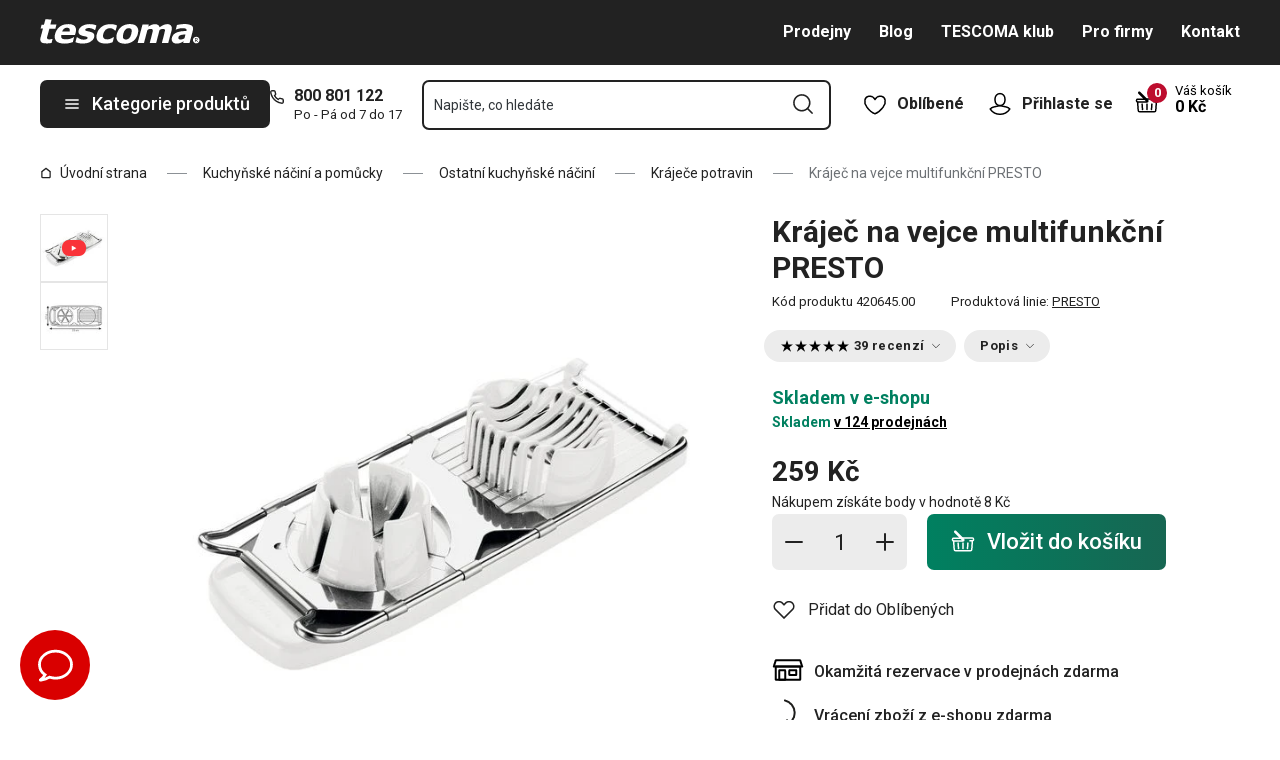

--- FILE ---
content_type: text/html; charset=utf-8
request_url: https://www.tescoma.cz/krajec-na-vejce-multifunkcni-presto
body_size: 55349
content:
<!DOCTYPE html><html lang="cs"><head><meta charSet="utf-8"/><meta name="viewport" content="width=device-width"/><meta name="apple-mobile-web-app-title" content="Tescoma" class="jsx-4198770443"/><meta name="application-name" content="Tescoma" class="jsx-4198770443"/><meta name="theme-color" content="#bd0d2e" class="jsx-4198770443"/><meta name="msapplication-TileColor" content="#bd0d2e" class="jsx-4198770443"/><link rel="icon" type="image/png" sizes="16x16" href="https://cdn.tescoma.com/favicons/favicon-16x16.png"/><link rel="icon" type="image/png" sizes="32x32" href="https://cdn.tescoma.com/favicons/favicon-32x32.png"/><link rel="icon" type="image/png" sizes="96x96" href="https://cdn.tescoma.com/favicons/favicon-96x96.png"/><link rel="icon" href="https://cdn.tescoma.com/favicons/favicon.ico" sizes="any"/><link rel="icon" type="image/png" sizes="36x36" href="https://cdn.tescoma.com/favicons/android-icon-36x36.png"/><link rel="icon" type="image/png" sizes="48x48" href="https://cdn.tescoma.com/favicons/android-icon-48x48.png"/><link rel="icon" type="image/png" sizes="72x72" href="https://cdn.tescoma.com/favicons/android-icon-72x72.png"/><link rel="icon" type="image/png" sizes="96x96" href="https://cdn.tescoma.com/favicons/android-icon-96x96.png"/><link rel="icon" type="image/png" sizes="144x144" href="https://cdn.tescoma.com/favicons/android-icon-144x144.png"/><link rel="icon" type="image/png" sizes="192x192" href="https://cdn.tescoma.com/favicons/android-icon-192x192.png"/><link rel="apple-touch-icon" href="https://cdn.tescoma.com/favicons/apple-touch-icon.png"/><link rel="apple-touch-icon" sizes="57x57" href="https://cdn.tescoma.com/favicons/apple-icon-57x57.png"/><link rel="apple-touch-icon" sizes="60x60" href="https://cdn.tescoma.com/favicons/apple-icon-60x60.png"/><link rel="apple-touch-icon" sizes="72x72" href="https://cdn.tescoma.com/favicons/apple-icon-72x72.png"/><link rel="apple-touch-icon" sizes="76x76" href="https://cdn.tescoma.com/favicons/apple-icon-76x76.png"/><link rel="apple-touch-icon" sizes="114x114" href="https://cdn.tescoma.com/favicons/apple-icon-114x114.png"/><link rel="apple-touch-icon" sizes="120x120" href="https://cdn.tescoma.com/favicons/apple-icon-120x120.png"/><link rel="apple-touch-icon" sizes="144x144" href="https://cdn.tescoma.com/favicons/apple-icon-144x144.png"/><link rel="apple-touch-icon" sizes="152x152" href="https://cdn.tescoma.com/favicons/apple-icon-152x152.png"/><link rel="apple-touch-icon" sizes="180x180" href="https://cdn.tescoma.com/favicons/apple-icon-180x180.png"/><link rel="apple-touch-icon-precomposed" href="https://cdn.tescoma.com/favicons/apple-icon-precomposed.png"/><link rel="mask-icon" href="https://cdn.tescoma.com/favicons/safari-pinned-tab.svg" color="#5bbad5"/><link rel="manifest" href="https://cdn.tescoma.com/favicons/site.webmanifest"/><meta name="msapplication-config" content="https://cdn.tescoma.com/favicons/browserconfig.xml"/><meta name="msapplication-TileImage" content="https://cdn.tescoma.com/favicons/mstile-150x150.png"/><title>Kráječ na vejce multifunkční PRESTO</title><meta name="description" content="Vynikající pro snadné krájení vajec na plátky a šestinky. Vyrobeno z prvotřídní nerezavějící oceli, odolného kovu a plastu. Vhodné do myčky. 3 roky záruka."/><meta property="og:site_name" content="Tescoma e-shop"/><meta property="og:locale" content="cs_CZ"/><meta property="og:type" content="website"/><meta property="og:title" content="Kráječ na vejce multifunkční PRESTO"/><meta property="og:description" content="Vynikající pro snadné krájení vajec na plátky a šestinky. Vyrobeno z prvotřídní nerezavějící oceli, odolného kovu a plastu. Vhodné do myčky. 3 roky záruka."/><meta property="og:image" content="https://cdn.tescoma.com/content/images/product/krajec-na-vejce-multifunkcni-presto_122656.jpg"/><meta property="twitter:card" content="summary_large_image"/><meta property="twitter:domain" content="https://www.tescoma.cz/"/><meta property="twitter:url" content="https://www.tescoma.cz/krajec-na-vejce-multifunkcni-presto"/><meta property="twitter:title" content="Kráječ na vejce multifunkční PRESTO"/><meta property="twitter:description" content="Vynikající pro snadné krájení vajec na plátky a šestinky. Vyrobeno z prvotřídní nerezavějící oceli, odolného kovu a plastu. Vhodné do myčky. 3 roky záruka."/><meta property="twitter:image" content="https://cdn.tescoma.com/content/images/product/krajec-na-vejce-multifunkcni-presto_122656.jpg"/><script type="application/ld+json" id="logo-metadata">[{"@context":"https://schema.org","@type":"Organization","url":"https://www.tescoma.cz/","logo":"https://www.tescoma.cz/images/logo.svg"}]</script><script type="application/ld+json" id="breadcrumbs-metadata">[{"@context":"https://schema.org","@type":"BreadcrumbList","itemListElement":[{"@type":"ListItem","position":1,"name":"Úvodní strana","item":"https://www.tescoma.cz/"},{"@type":"ListItem","position":2,"name":"Kuchyňské náčiní a pomůcky","item":"https://www.tescoma.cz/kuchynske-naradi-a-pomucky"},{"@type":"ListItem","position":3,"name":"Ostatní kuchyňské náčiní","item":"https://www.tescoma.cz/ostatni-kuchynske-nacini"},{"@type":"ListItem","position":4,"name":"Kráječe potravin","item":"https://www.tescoma.cz/krajece-potravin"},{"@type":"ListItem","position":5,"name":"Kráječ na vejce multifunkční PRESTO"}]}]</script><script type="application/ld+json" id="product-metadata">[{"@context":"https://schema.org/","@type":"Product","name":"Kráječ na vejce multifunkční PRESTO","image":["https://cdn.tescoma.com/content/images/product/krajec-na-vejce-multifunkcni-presto_122656.jpg","https://cdn.tescoma.com/content/images/product/krajec-na-vejce-multifunkcni-presto_127994.jpg"],"description":"Vynikající pro snadné krájení vajec na plátky a šestinky. Vyrobeno z prvotřídní nerezavějící oceli, odolného kovu a plastu. Vhodné do myčky. 3 roky záruka.","sku":"420645.00","mpn":"8595028432978","review":[{"@type":"Review","reviewRating":{"@type":"Rating","ratingValue":5,"bestRating":5},"author":{"@type":"Person","name":"Ildiko P."}},{"@type":"Review","reviewRating":{"@type":"Rating","ratingValue":5,"bestRating":5},"author":{"@type":"Person","name":"Gabriela K."}},{"@type":"Review","reviewRating":{"@type":"Rating","ratingValue":5,"bestRating":5},"author":{"@type":"Person","name":"Anonym"}},{"@type":"Review","reviewRating":{"@type":"Rating","ratingValue":5,"bestRating":5},"author":{"@type":"Person","name":"Anonym"}},{"@type":"Review","reviewRating":{"@type":"Rating","ratingValue":5,"bestRating":5},"author":{"@type":"Person","name":"Anonym"}},{"@type":"Review","reviewRating":{"@type":"Rating","ratingValue":5,"bestRating":5},"author":{"@type":"Person","name":"Anonym"}},{"@type":"Review","reviewRating":{"@type":"Rating","ratingValue":5,"bestRating":5},"author":{"@type":"Person","name":"Anonym"}},{"@type":"Review","reviewRating":{"@type":"Rating","ratingValue":5,"bestRating":5},"author":{"@type":"Person","name":"Anonym"}},{"@type":"Review","reviewRating":{"@type":"Rating","ratingValue":5,"bestRating":5},"author":{"@type":"Person","name":"Anonym"}},{"@type":"Review","reviewRating":{"@type":"Rating","ratingValue":5,"bestRating":5},"author":{"@type":"Person","name":"Anonym"}},{"@type":"Review","reviewRating":{"@type":"Rating","ratingValue":5,"bestRating":5},"author":{"@type":"Person","name":"Anonym"}},{"@type":"Review","reviewRating":{"@type":"Rating","ratingValue":5,"bestRating":5},"author":{"@type":"Person","name":"Anonym"}},{"@type":"Review","reviewRating":{"@type":"Rating","ratingValue":5,"bestRating":5},"author":{"@type":"Person","name":"Anonym"}},{"@type":"Review","reviewRating":{"@type":"Rating","ratingValue":5,"bestRating":5},"author":{"@type":"Person","name":"Anonym"}},{"@type":"Review","reviewRating":{"@type":"Rating","ratingValue":5,"bestRating":5},"author":{"@type":"Person","name":"Anonym"}},{"@type":"Review","reviewRating":{"@type":"Rating","ratingValue":4,"bestRating":5},"author":{"@type":"Person","name":"Anonym"}},{"@type":"Review","reviewRating":{"@type":"Rating","ratingValue":4,"bestRating":5},"author":{"@type":"Person","name":"Anonym"}},{"@type":"Review","reviewRating":{"@type":"Rating","ratingValue":5,"bestRating":5},"author":{"@type":"Person","name":"Anonym"}},{"@type":"Review","reviewRating":{"@type":"Rating","ratingValue":5,"bestRating":5},"author":{"@type":"Person","name":"Anonym"}},{"@type":"Review","reviewRating":{"@type":"Rating","ratingValue":5,"bestRating":5},"author":{"@type":"Person","name":"Anonym"}},{"@type":"Review","reviewRating":{"@type":"Rating","ratingValue":5,"bestRating":5},"author":{"@type":"Person","name":"Anonym"}},{"@type":"Review","reviewRating":{"@type":"Rating","ratingValue":5,"bestRating":5},"author":{"@type":"Person","name":"Anonym"}},{"@type":"Review","reviewRating":{"@type":"Rating","ratingValue":4,"bestRating":5},"author":{"@type":"Person","name":"Anonym"}},{"@type":"Review","reviewRating":{"@type":"Rating","ratingValue":5,"bestRating":5},"author":{"@type":"Person","name":"Anonym"}},{"@type":"Review","reviewRating":{"@type":"Rating","ratingValue":5,"bestRating":5},"author":{"@type":"Person","name":"Anonym"}},{"@type":"Review","reviewRating":{"@type":"Rating","ratingValue":5,"bestRating":5},"author":{"@type":"Person","name":"Anonym"}},{"@type":"Review","reviewRating":{"@type":"Rating","ratingValue":5,"bestRating":5},"author":{"@type":"Person","name":"Anonym"}},{"@type":"Review","reviewRating":{"@type":"Rating","ratingValue":4,"bestRating":5},"author":{"@type":"Person","name":"Anonym"}},{"@type":"Review","reviewRating":{"@type":"Rating","ratingValue":4,"bestRating":5},"author":{"@type":"Person","name":"Anonym"}},{"@type":"Review","reviewRating":{"@type":"Rating","ratingValue":5,"bestRating":5},"author":{"@type":"Person","name":"Anonym"}},{"@type":"Review","reviewRating":{"@type":"Rating","ratingValue":5,"bestRating":5},"author":{"@type":"Person","name":"Anonym"}},{"@type":"Review","reviewRating":{"@type":"Rating","ratingValue":5,"bestRating":5},"author":{"@type":"Person","name":"Anonym"}},{"@type":"Review","reviewRating":{"@type":"Rating","ratingValue":4,"bestRating":5},"author":{"@type":"Person","name":"Anonym"}},{"@type":"Review","reviewRating":{"@type":"Rating","ratingValue":4,"bestRating":5},"author":{"@type":"Person","name":"Anonym"}},{"@type":"Review","reviewRating":{"@type":"Rating","ratingValue":4,"bestRating":5},"author":{"@type":"Person","name":"Anonym"}},{"@type":"Review","reviewRating":{"@type":"Rating","ratingValue":3,"bestRating":5},"author":{"@type":"Person","name":"Anonym"}},{"@type":"Review","reviewRating":{"@type":"Rating","ratingValue":4,"bestRating":5},"author":{"@type":"Person","name":"Anonym"}},{"@type":"Review","reviewRating":{"@type":"Rating","ratingValue":5,"bestRating":5},"author":{"@type":"Person","name":"Anonym"}},{"@type":"Review","reviewRating":{"@type":"Rating","ratingValue":3,"bestRating":5},"author":{"@type":"Person","name":"Anonym"}}],"aggregateRating":{"@type":"AggregateRating","ratingValue":4.67,"reviewCount":39},"brand":{"@type":"Brand","name":"PRESTO"},"offers":{"@type":"Offer","url":"https://www.tescoma.cz/krajec-na-vejce-multifunkcni-presto","priceCurrency":"CZK","price":259,"itemCondition":"https://schema.org/NewCondition","availability":"https://schema.org/InStock"}}]</script><link rel="alternate" hrefLang="cs-CZ" href="https://www.tescoma.cz/krajec-na-vejce-multifunkcni-presto"/><link rel="alternate" hrefLang="sk-SK" href="https://www.tescoma.sk/krajac-na-vajcia-multifunkcny-presto"/><link rel="alternate" hrefLang="pl-PL" href="https://www.tescoma.pl/krajalnica-do-jajek-wielofunkcyjna-presto"/><link rel="alternate" hrefLang="hu-HU" href="https://www.tescoma.hu/presto-multifunkcios-tojasszeletelo"/><link rel="alternate" hrefLang="de-DE" href="https://www.tescoma.de/mehrzweck-eierschneider-presto"/><link rel="alternate" hrefLang="es-ES" href="https://www.tescoma.es/cortahuevos-multifuncion-presto"/><link rel="alternate" hrefLang="pt-PT" href="https://www.tescoma.pt/corta-ovos-multifuncoes-presto"/><link rel="alternate" hrefLang="en-GB" href="https://www.tescoma.uk/multi-functional-egg-slicer-presto"/><link rel="alternate" hrefLang="it-IT" href="https://www.tescoma.it/affetta-uovo-presto-multi-funzione"/><link rel="alternate" hrefLang="de-AT" href="https://www.tescoma.at/mehrzweck-eierschneider-presto"/><link rel="preload" as="image" imageSrcSet="https://cdn.tescoma.com/content/images/product/krajec-na-vejce-multifunkcni-presto_122656.jpg?width=256 256w, https://cdn.tescoma.com/content/images/product/krajec-na-vejce-multifunkcni-presto_122656.jpg?width=384 384w, https://cdn.tescoma.com/content/images/product/krajec-na-vejce-multifunkcni-presto_122656.jpg?width=640 640w, https://cdn.tescoma.com/content/images/product/krajec-na-vejce-multifunkcni-presto_122656.jpg?width=750 750w, https://cdn.tescoma.com/content/images/product/krajec-na-vejce-multifunkcni-presto_122656.jpg?width=828 828w, https://cdn.tescoma.com/content/images/product/krajec-na-vejce-multifunkcni-presto_122656.jpg?width=1080 1080w, https://cdn.tescoma.com/content/images/product/krajec-na-vejce-multifunkcni-presto_122656.jpg?width=1200 1200w, https://cdn.tescoma.com/content/images/product/krajec-na-vejce-multifunkcni-presto_122656.jpg?width=1920 1920w, https://cdn.tescoma.com/content/images/product/krajec-na-vejce-multifunkcni-presto_122656.jpg?width=2048 2048w" imageSizes="(min-width: 768px) 33vw, 100vw" fetchpriority="high"/><meta name="next-head-count" content="35"/><link rel="preload" href="https://cdn.tescoma.com/_next/static/media/2c07349e02a7b712-s.p.woff2" as="font" type="font/woff2" crossorigin="anonymous" data-next-font="size-adjust"/><link rel="preload" href="https://cdn.tescoma.com/_next/static/media/47cbc4e2adbc5db9-s.p.woff2" as="font" type="font/woff2" crossorigin="anonymous" data-next-font="size-adjust"/><link rel="preload" href="https://cdn.tescoma.com/_next/static/css/4e1dcad175621e65.css" as="style"/><link rel="stylesheet" href="https://cdn.tescoma.com/_next/static/css/4e1dcad175621e65.css" data-n-g=""/><noscript data-n-css=""></noscript><script defer="" nomodule="" src="https://cdn.tescoma.com/_next/static/chunks/polyfills-78c92fac7aa8fdd8.js"></script><script defer="" src="https://cdn.tescoma.com/_next/static/chunks/4671-8cf29c705ba567f1.js"></script><script defer="" src="https://cdn.tescoma.com/_next/static/chunks/41-797fba115aba4f5a.js"></script><script defer="" src="https://cdn.tescoma.com/_next/static/chunks/841.9a5d4ce3e1de2d2c.js"></script><script src="https://cdn.tescoma.com/_next/static/chunks/webpack-33ab02591d54ffce.js" defer=""></script><script src="https://cdn.tescoma.com/_next/static/chunks/framework-48f7da9868157f5e.js" defer=""></script><script src="https://cdn.tescoma.com/_next/static/chunks/main-072ce532f286fa22.js" defer=""></script><script src="https://cdn.tescoma.com/_next/static/chunks/pages/_app-334f1de3efec583b.js" defer=""></script><script src="https://cdn.tescoma.com/_next/static/chunks/8764-bf74ce324097aa8e.js" defer=""></script><script src="https://cdn.tescoma.com/_next/static/chunks/pages/products/%5BproductSlug%5D-aff5bfc42cef69a1.js" defer=""></script><script src="https://cdn.tescoma.com/_next/static/tpNM4pO3fS20xRf-jnbVz/_buildManifest.js" defer=""></script><script src="https://cdn.tescoma.com/_next/static/tpNM4pO3fS20xRf-jnbVz/_ssgManifest.js" defer=""></script><style id="__jsx-4198770443">html{font-family:'__Roboto_f44b2d', '__Roboto_Fallback_f44b2d'}</style><style data-styled="" data-styled-version="5.3.5"></style></head><body><div id="__next"> <div class="Toastify"></div><span aria-atomic="true" aria-live="polite" class="sr-only" tabindex="-1"></span><nav aria-label="Přeskočit navigaci"><ul><li><a href="#main-content" tabindex="0" class="absolute left-0 -translate-x-[1500rem] focus-visible:top-0 focus-visible:translate-x-0 z-aboveOverlay w-full bg-blueVeryLight p-2 text-center text-body font-semibold no-underline">Přejít na hlavní obsah</a></li><li><a href="#search-input" tabindex="0" class="absolute left-0 -translate-x-[1500rem] focus-visible:top-0 focus-visible:translate-x-0 z-aboveOverlay w-full bg-blueVeryLight p-2 text-center text-body font-semibold no-underline">Přejít na vyhledávání</a></li><li><a href="#main-navigation" tabindex="0" class="absolute left-0 -translate-x-[1500rem] focus-visible:top-0 focus-visible:translate-x-0 z-aboveOverlay w-full bg-blueVeryLight p-2 text-center text-body font-semibold no-underline">Přejít na navigaci</a></li></ul></nav><div class="relative z-menu aspect-[40/11] w-screen items-center justify-center md:aspect-auto md:w-auto md:block block" style="background-color:#3e6234"><div class="" data-testid="layout-webline"><div class="px-5 pt-0 xl:mx-auto xl:mt-0 xl:w-layout"><div class="font-small flex w-full items-center justify-center text-center font-bold leading-6"><a tabindex="0" title="Odkaz v notifikační liště" href="https://www.tescoma.cz/katalog-podzim-zima-2025"><div class="hidden aspect-[240/13] w-[1200px] max-w-[100vw] cursor-pointer md:block"><img alt="Obrázek v notifikační liště" data-testid="basic-image" loading="lazy" decoding="async" data-nimg="fill" class="responsive-image block object-contain focus-visible:outline-none" style="position:absolute;height:100%;width:100%;left:0;top:0;right:0;bottom:0;color:transparent" sizes="(min-width: 1440px) 1440px, 100vw" srcSet="https://cdn.tescoma.com/content/images/notificationBar/web/167368.png?width=640 640w, https://cdn.tescoma.com/content/images/notificationBar/web/167368.png?width=750 750w, https://cdn.tescoma.com/content/images/notificationBar/web/167368.png?width=828 828w, https://cdn.tescoma.com/content/images/notificationBar/web/167368.png?width=1080 1080w, https://cdn.tescoma.com/content/images/notificationBar/web/167368.png?width=1200 1200w, https://cdn.tescoma.com/content/images/notificationBar/web/167368.png?width=1920 1920w, https://cdn.tescoma.com/content/images/notificationBar/web/167368.png?width=2048 2048w" src="https://cdn.tescoma.com/content/images/notificationBar/web/167368.png?width=2048"/></div></a><a tabindex="0" title="Odkaz v notifikační liště" href="https://www.tescoma.cz/katalog-podzim-zima-2025"><div class="my-0 -mx-5 block cursor-pointer md:hidden"><img alt="Obrázek v notifikační liště" data-testid="basic-image" loading="lazy" decoding="async" data-nimg="fill" class="responsive-image block object-contain focus-visible:outline-none" style="position:absolute;height:100%;width:100%;left:0;top:0;right:0;bottom:0;color:transparent" sizes="(min-width: 1440px) 1440px, 100vw" srcSet="https://cdn.tescoma.com/content/images/notificationBar/mobile/167369.png?width=640 640w, https://cdn.tescoma.com/content/images/notificationBar/mobile/167369.png?width=750 750w, https://cdn.tescoma.com/content/images/notificationBar/mobile/167369.png?width=828 828w, https://cdn.tescoma.com/content/images/notificationBar/mobile/167369.png?width=1080 1080w, https://cdn.tescoma.com/content/images/notificationBar/mobile/167369.png?width=1200 1200w, https://cdn.tescoma.com/content/images/notificationBar/mobile/167369.png?width=1920 1920w, https://cdn.tescoma.com/content/images/notificationBar/mobile/167369.png?width=2048 2048w" src="https://cdn.tescoma.com/content/images/notificationBar/mobile/167369.png?width=2048"/></div></a></div></div></div></div><div class="vl:menu-gradient relative z-menu mb-5 bg-primary" data-testid="layout-header"><div class="flex w-full flex-wrap justify-between vl:px-5 xl:mx-auto xl:w-layout"><div class="flex h-11 flex-1 items-center justify-between vl:h-16 vl:shrink-0 vl:grow vl:basis-full"><a tabindex="0" class="flex h-full max-w-[160px] items-center notVl:max-w-[120px] notVl:py-1 notVl:pr-4 notVl:pl-5" title="Přejít na hlavní stránku" href="/"><div class="relative h-[27px] w-[84px] lg:w-[169px]"><img alt="Tescoma" data-testid="basic-image" loading="lazy" decoding="async" data-nimg="fill" class="responsive-image block object-contain focus-visible:outline-none" style="position:absolute;height:100%;width:100%;left:0;top:0;right:0;bottom:0;color:transparent" sizes="(min-width: 1024px) 169px, 84px" srcSet="/images/logo.svg 16w, /images/logo.svg 32w, /images/logo.svg 48w, /images/logo.svg 64w, /images/logo.svg 96w, /images/logo.svg 128w, /images/logo.svg 256w, /images/logo.svg 384w, /images/logo.svg 640w, /images/logo.svg 750w, /images/logo.svg 828w, /images/logo.svg 1080w, /images/logo.svg 1200w, /images/logo.svg 1920w, /images/logo.svg 2048w" src="/images/logo.svg"/></div></a><div class="notVl:hidden"><a tabindex="0" class="ml-7 no-underline text-white font-bold hover:text-white hover:underline" href="/prodejny">Prodejny</a><a tabindex="0" class="ml-7 no-underline text-white font-bold hover:text-white hover:underline" target="_self" href="/blog">Blog</a><a tabindex="0" class="ml-7 no-underline text-white font-bold hover:text-white hover:underline" target="_self" href="/tescoma-klub">TESCOMA klub</a><a tabindex="0" class="ml-7 no-underline text-white font-bold hover:text-white hover:underline" target="_self" href="/pro-firmy">Pro firmy</a><a tabindex="0" class="ml-7 no-underline text-white font-bold hover:text-white hover:underline" target="_self" href="/kontakt">Kontakt</a></div></div><div class="flex w-[135px] flex-1 justify-end bg-primary vl:hidden"><ul class="flex h-full vl:not-last:mr-2.5" data-testid="layout-header-menuiconic"><li class="relative space-x-1 self-center notVl:h-[45px] notVl:w-[45px] notVl:items-center notVl:justify-center notVl:space-x-0 notVl:bg-primary notVl:text-white"><a tabindex="0" title="Otevřít Oblíbené" class="flex h-full w-full cursor-pointer items-center justify-center font-bold text-currentColor no-underline transition-all vl:h-[48px] vl:rounded-md vl:px-3 vl:hover:bg-white vl:hover:no-underline notVl:hover:text-white" href="/oblibene-produkty"><div class="relative"><svg class="mr-2.5 h-6 w-6 stroke-white text-currentColor vl:stroke-black notVl:mr-0" xmlns="http://www.w3.org/2000/svg" viewBox="0 0 24 24"><path d="M12 21.8s4.1-1.4 8.1-6.6c3.6-4.8 2.4-10.1-1.6-10.9-4.6-.9-6.5 3.2-6.5 3.2s-1.9-4.1-6.5-3.2c-3.9.8-5.2 6.1-1.6 10.9 3.9 5.2 8.1 6.6 8.1 6.6Z" style="stroke-linecap:round;stroke-linejoin:round;stroke-width:1.5px;fill:none"></path></svg></div><span class="notVl:hidden">Oblíbené</span></a></li><li class="relative space-x-1 self-center notVl:h-[45px] notVl:w-[45px] notVl:items-center notVl:justify-center notVl:space-x-0 notVl:bg-primary notVl:text-white" data-testid="layout-header-menuiconic-2"><div class="flex h-full w-full cursor-pointer items-center justify-center font-bold no-underline transition-all vl:h-[48px] vl:rounded-md vl:px-3 vl:hover:bg-white vl:hover:no-underline"><button tabindex="0" aria-label="Otevřít uživatelské menu" class="text-currentColor"><svg class="mr-2.5 h-6 w-6 stroke-white text-currentColor vl:stroke-black notVl:mr-0" xmlns="http://www.w3.org/2000/svg" viewBox="0 0 24 24"><path d="M7.1 8.7V6.5c0-2.7 2.2-4.9 4.9-4.9s4.9 2.2 4.9 4.9v2.2c0 2.7-2.2 4.9-4.9 4.9s-4.9-2.2-4.9-4.9Z" style="stroke-linecap:round;stroke-width:1.5px;stroke-miterlimit:10;fill:none"></path><path d="M21.8 17c-2.1 3.2-5.7 5.3-9.8 5.3S4.3 20.2 2.2 17c.9-1 2.1-1.7 3.5-2l6.3-1.4 6.3 1.4c1.4.3 2.6 1 3.5 2Z" style="stroke-linejoin:round;stroke-linecap:round;stroke-width:1.5px;fill:none"></path></svg></button><span class="notVl:hidden">Přihlaste se</span></div></li></ul><div class="items-center flex inset-0 justify-center fixed bg-black/60 cursor-pointer opacity-0 pointer-events-none transition-opacity z-overlay"></div><div class="relative border-x vl:border-none"><div class="flex h-11 w-11 cursor-pointer items-center justify-center text-description outline-0"><a tabindex="0" class="relative flex h-full w-full items-center justify-center text-white no-underline transition-colors hover:text-white hover:no-underline vl:text-primary" href="/kosik"><svg class="h-6 w-6 stroke-white vl:stroke-black" xmlns="http://www.w3.org/2000/svg" version="1.1" viewBox="0 0 24 24"><path d="m2.6 10.8.6 8.4c0 .9.8 1.6 1.7 1.6h14.2c.9 0 1.7-.7 1.7-1.6l.6-8.4" style="stroke-miterlimit:10;stroke-width:1.5px;fill:none"></path><path d="m16.5 18.5.4-5.4M7.5 18.5l-.4-5.4M18.9 10.8h2.6c.5 0 .8-.3.9-.8v-.9c.1-.5-.3-1-.8-1h-10M12 13.1v5.4" style="stroke-width:1.5px;stroke-miterlimit:10;fill:none;stroke-linecap:round;stroke-linejoin:round"></path><path d="M9.7 8.2H2.5c-.5 0-.9.4-.9 1v.9c.1.4.5.8.9.8H12c.8 0 1.2-.9.6-1.5l-7.8-8c-.2-.2-.6-.2-.9 0h0c-.2.2-.2.6 0 .9l8.4 8.4" style="stroke-miterlimit:10;stroke-width:1.5px;stroke-linecap:round;fill:none"></path></svg><span aria-live="polite" aria-busy="true"><span class="react-loading-skeleton absolute right-1 top-1 flex h-5 w-5 rounded-full" style="--animation-duration:1s;--base-color:#eeeeee;--highlight-color:#cdcdcd">‌</span><br/></span></a></div></div></div><div class="flex items-center justify-start vl:h-[80px] vl:gap-x-4 notVl:bg-primary"><button type="button" tabindex="0" class="cursor-pointer outline-0 border-0 group inline-flex w-auto justify-center items-center text-center no-underline transition-colors ease-defaultTransition duration-200 !leading-5 active:scale-95 font-medium min-h-[40px] py-[9px] px-3 text-body [&amp;&gt;svg:first-child]:mr-3 [&amp;&gt;svg:last-child:not(:first-child)]:ml-3 bg-primary text-white hover:text-white hover:bg-[#3b3b3b] select-none rounded-none vl:h-12 vl:rounded-md vl:bg-primary vl:text-description notVl:h-full notVl:w-full notVl:text-small notVl:font-bold notVl:uppercase vl:w-[230px] vl:z-auto notVl:bg-primary notVl:text-white notVl:hover:bg-primary notVl:hover:text-white [&amp;&gt;svg]:hover:text-white" data-testid="layout-header-navigation-hamburger-button" id="main-navigation"><svg class="icon mr-3 h-4 w-4 min-w-[16px] notVl:text-white notVl:hover:text-white" viewBox="0 0 20 20" fill="none" xmlns="http://www.w3.org/2000/svg"><path d="M2.5 10H17.5" stroke="currentColor" stroke-width="2" stroke-linecap="round" stroke-linejoin="round"></path><path d="M2.5 5H17.5" stroke="currentColor" stroke-width="2" stroke-linecap="round" stroke-linejoin="round"></path><path d="M2.5 15H17.5" stroke="currentColor" stroke-width="2" stroke-linecap="round" stroke-linejoin="round"></path></svg><span class="vl:hidden">Menu</span><span class="hidden whitespace-nowrap vl:block">Kategorie produktů</span></button><div class="pr-5 vl:pr-0 hidden vl:block text-primary"><div class="flex h-5 items-center"><div class="h-full w-6"><svg class="icon text-currentColor" viewBox="0 0 512 512" xmlns="http://www.w3.org/2000/svg"><path d="M73.698 2.5c-41.49-.077-74.72 36.314-70.901 77.635a25.353 25.353 0 0 0 0 .346c7.961 74.689 33.436 146.425 74.317 209.435.02.03.03.069.05.1.012.018.037.03.05.049a472.057 472.057 0 0 0 145.118 144.871c.013.009.037-.008.05 0a480.098 480.098 0 0 0 209.039 74.219 25.353 25.353 0 0 0 .445.05c41.33 3.686 77.661-29.557 77.635-71.05v-68.673a25.353 25.353 0 0 0-6.14-16.438c-6.844-27.567-25.942-51.047-55.156-55.156a25.353 25.353 0 0 0-.198 0c-20.099-2.644-39.869-7.59-58.87-14.656h-.098c-25.934-9.696-55.337-3.446-75.06 15.992a25.353 25.353 0 0 0-.1.1l-13.665 13.615c-40.9-26.304-75.362-60.7-101.746-101.549l13.566-13.566a25.353 25.353 0 0 0 .148-.099c19.508-19.704 25.784-49.157 15.993-75.11a269.681 269.681 0 0 1-14.656-58.72 25.353 25.353 0 0 0-.05-.248c-5.022-35.17-35.672-61.504-71.197-61.147H73.697zm-.1 50.7a25.353 25.353 0 0 0 .1 0h68.821a25.353 25.353 0 0 0 .248 0c10.492-.105 19.064 7.24 20.547 17.626a320.18 320.18 0 0 0 17.379 69.614 25.353 25.353 0 0 0 .05.1c2.826 7.492 1.055 15.741-4.605 21.487l-29.064 29.014a25.353 25.353 0 0 0-4.11 30.5 392.043 392.043 0 0 0 147.15 146.901 25.353 25.353 0 0 0 30.45-4.11l29.063-29.013c5.763-5.651 14.127-7.444 21.686-4.605a25.353 25.353 0 0 0 .05 0 320.538 320.538 0 0 0 69.811 17.379c10.54 1.482 17.902 10.215 17.627 20.745a25.353 25.353 0 0 0 0 .644v68.722c.008 12.449-9.947 21.488-22.33 20.449-66.505-7.27-130.39-29.9-186.56-66.247a25.353 25.353 0 0 0-.199-.149c-52.27-33.146-96.627-77.363-129.87-129.572a25.353 25.353 0 0 0-.098-.198C83.194 206.199 60.452 142.06 53.299 75.332 52.257 63.048 61.24 53.168 73.6 53.2z" fill="currentColor"></path></svg></div><a tabindex="0" class="font-bold text-inherit no-underline hover:text-inherit hover:no-underline" href="tel:+420800801122" aria-label="8-0-0-8-0-1-1-2-2">800 801 122</a></div><div class="h-4 pl-6 text-tiny notVl:hidden">Po - Pá od 7 do 17</div></div></div><div class="flex items-center vl:h-[80px] vl:flex-1 vl:gap-x-2 vl:px-3 xl:px-5 notVl:w-full"><div class="h-[48px] w-full lg:relative" id="autocomplete-container"><div class="items-center inset-0 justify-center fixed bg-black/60 cursor-pointer opacity-0 pointer-events-none transition-opacity z-aboveMenu hidden vl:block"></div><div class="relative lg:absolute lg:left-0 lg:top-0 lg:w-full"><form class="relative flex w-full"><div style="pointer-events:auto" class="relative w-full"><input id="search-input" name="autocompleteSearchQuery" placeholder="Napište, co hledáte" type="search" class="peer box-border border-solid bg-white font-normal text-primary w-appearance-none [-moz-appearance:textfield] px-2 pt-5 h-[50px] placeholder:text-transparent disabled/read-only:pointer-events-none disabled/read-only:cursor-no-drop disabled/read-only:bg-opacity-50 disabled/read-only:text-grayDark focus:border-borderFocus focus:outline focus:outline-[3px] focus:outline-outlineFocus webkit-autofill:!bg-white webkit-autofill:!shadow-input webkit-autofill:hover:!bg-white webkit-autofill:hover:!shadow-input webkit-autofill:focus:!bg-white webkit-autofill:focus:!shadow-input internal-autofill-selected:!bg-white internal-autofill-selected:!shadow-input mb-0 w-full rounded-none border-2 border-t-0 border-primary pr-11 text-body placeholder:text-ellipsis vl:rounded-md vl:border-t-2" autoComplete="off" data-testid="layout-header-search-autocomplete-input" value=""/><button tabindex="0" aria-label="Odeslat vyhledávací formulář" class="absolute top-3 right-4 h-6 w-6 cursor-pointer border-none bg-transparent" type="submit"><svg class="icon h-5 w-5" xmlns="http://www.w3.org/2000/svg" viewBox="0 0 512 512"><path d="M225.772 2.5C102.663 2.5 2.5 102.663 2.5 225.772c0 123.116 100.163 223.272 223.272 223.272 123.116 0 223.272-100.156 223.272-223.272C449.044 102.663 348.888 2.5 225.772 2.5zm0 405.326c-100.383 0-182.053-81.67-182.053-182.053S125.39 43.719 225.772 43.719s182.053 81.67 182.053 182.053-81.67 182.054-182.053 182.054z" fill="currentColor"></path><path d="M503.461 474.319L385.3 356.156c-8.052-8.051-21.091-8.051-29.143 0-8.051 8.045-8.051 21.098 0 29.143L474.32 503.46a20.538 20.538 0 0 0 14.571 6.039 20.551 20.551 0 0 0 14.571-6.039c8.052-8.044 8.052-21.098 0-29.142z" fill="currentColor"></path></svg></button><label for="search-input" class="absolute left-3 z-two block text-small leading-3 text-grayVeryDark transition-all duration-200 ease-defaultTransition peer-readonly:bg-opacity-50 peer-readonly:pointer-events-none peer-readonly:cursor-no-drop peer-disabled:pointer-events-none peer-disabled:cursor-no-drop peer-disabled:bg-opacity-50 peer-disabled:text-grayDark peer-focus:transform-none top-1/2 -translate-y-1/2 peer-focus:top-2 peer-focus:text-tiny">Napište, co hledáte</label></div></form></div></div></div><div class="flex items-center justify-end gap-x-0 notVl:hidden min-w-[280px]"><ul class="flex h-full vl:not-last:mr-2.5" data-testid="layout-header-menuiconic"><li class="relative space-x-1 self-center notVl:h-[45px] notVl:w-[45px] notVl:items-center notVl:justify-center notVl:space-x-0 notVl:bg-primary notVl:text-white"><a tabindex="0" title="Otevřít Oblíbené" class="flex h-full w-full cursor-pointer items-center justify-center font-bold text-currentColor no-underline transition-all vl:h-[48px] vl:rounded-md vl:px-3 vl:hover:bg-white vl:hover:no-underline notVl:hover:text-white" href="/oblibene-produkty"><div class="relative"><svg class="mr-2.5 h-6 w-6 stroke-white text-currentColor vl:stroke-black notVl:mr-0" xmlns="http://www.w3.org/2000/svg" viewBox="0 0 24 24"><path d="M12 21.8s4.1-1.4 8.1-6.6c3.6-4.8 2.4-10.1-1.6-10.9-4.6-.9-6.5 3.2-6.5 3.2s-1.9-4.1-6.5-3.2c-3.9.8-5.2 6.1-1.6 10.9 3.9 5.2 8.1 6.6 8.1 6.6Z" style="stroke-linecap:round;stroke-linejoin:round;stroke-width:1.5px;fill:none"></path></svg></div><span class="notVl:hidden">Oblíbené</span></a></li><li class="relative space-x-1 self-center notVl:h-[45px] notVl:w-[45px] notVl:items-center notVl:justify-center notVl:space-x-0 notVl:bg-primary notVl:text-white" data-testid="layout-header-menuiconic-2"><div class="flex h-full w-full cursor-pointer items-center justify-center font-bold no-underline transition-all vl:h-[48px] vl:rounded-md vl:px-3 vl:hover:bg-white vl:hover:no-underline"><button tabindex="0" aria-label="Otevřít uživatelské menu" class="text-currentColor"><svg class="mr-2.5 h-6 w-6 stroke-white text-currentColor vl:stroke-black notVl:mr-0" xmlns="http://www.w3.org/2000/svg" viewBox="0 0 24 24"><path d="M7.1 8.7V6.5c0-2.7 2.2-4.9 4.9-4.9s4.9 2.2 4.9 4.9v2.2c0 2.7-2.2 4.9-4.9 4.9s-4.9-2.2-4.9-4.9Z" style="stroke-linecap:round;stroke-width:1.5px;stroke-miterlimit:10;fill:none"></path><path d="M21.8 17c-2.1 3.2-5.7 5.3-9.8 5.3S4.3 20.2 2.2 17c.9-1 2.1-1.7 3.5-2l6.3-1.4 6.3 1.4c1.4.3 2.6 1 3.5 2Z" style="stroke-linejoin:round;stroke-linecap:round;stroke-width:1.5px;fill:none"></path></svg></button><span class="notVl:hidden">Přihlaste se</span></div></li></ul><div class="items-center flex inset-0 justify-center fixed bg-black/60 cursor-pointer opacity-0 pointer-events-none transition-opacity z-overlay"></div><div class="relative flex grow justify-end"><a tabindex="0" class="defaultTransition flex items-end rounded-md pt-2.5 pr-2 pb-5 text-black no-underline hover:text-black hover:no-underline" href="/kosik"><span class="relative flex text-h6"><svg class="h-6 w-6 stroke-white vl:stroke-black" xmlns="http://www.w3.org/2000/svg" version="1.1" viewBox="0 0 24 24"><path d="m2.6 10.8.6 8.4c0 .9.8 1.6 1.7 1.6h14.2c.9 0 1.7-.7 1.7-1.6l.6-8.4" style="stroke-miterlimit:10;stroke-width:1.5px;fill:none"></path><path d="m16.5 18.5.4-5.4M7.5 18.5l-.4-5.4M18.9 10.8h2.6c.5 0 .8-.3.9-.8v-.9c.1-.5-.3-1-.8-1h-10M12 13.1v5.4" style="stroke-width:1.5px;stroke-miterlimit:10;fill:none;stroke-linecap:round;stroke-linejoin:round"></path><path d="M9.7 8.2H2.5c-.5 0-.9.4-.9 1v.9c.1.4.5.8.9.8H12c.8 0 1.2-.9.6-1.5l-7.8-8c-.2-.2-.6-.2-.9 0h0c-.2.2-.2.6 0 .9l8.4 8.4" style="stroke-miterlimit:10;stroke-width:1.5px;stroke-linecap:round;fill:none"></path></svg><span aria-live="polite" aria-busy="true"><span class="react-loading-skeleton absolute -top-2 -right-2 flex h-5 w-5 rounded-full" style="--animation-duration:1s;--base-color:#eeeeee;--highlight-color:#e3e4ec">‌</span><br/></span></span><div class="ml-4 font-bold leading-4" data-testid="layout-header-cart-totalprice"><div class="text-tiny font-normal">Váš košík</div><span aria-live="polite" aria-busy="true"><span class="react-loading-skeleton h-4 w-14" style="--animation-duration:1s;--base-color:#eeeeee;--highlight-color:#e3e4ec">‌</span><br/></span></div></a></div></div></div></div><main aria-label="Hlavní obsah: Kráječ na vejce multifunkční PRESTO" id="main-content"><div class="" data-testid="layout-webline"><div class="px-5 pt-0 xl:mx-auto xl:mt-0 xl:w-layout"><div data-testid="layout-breadcrumbs" class="-mt-2 mb-6 flex items-center text-small notLg:mb-5 notLg:text-primary"><svg class="icon mr-1 h-3 w-3 rotate-90 lg:hidden" fill="none" viewBox="0 0 24 24" xmlns="http://www.w3.org/2000/svg"><path d="m23.254 6.2185-11.254 11.254-11.254-11.254" stroke="currentColor" stroke-linejoin="round" stroke-width="2.1101"></path></svg><a tabindex="0" class="mr-4 flex items-center py-2 pr-1 text-primary no-underline notLg:hidden notLg:last-of-type:[display:initial]" data-testid="layout-breadcrumbs-item-root" href="/"><svg class="icon mr-2 h-3 w-3 notLg:hidden" viewBox="0 0 12 13" fill="none" xmlns="http://www.w3.org/2000/svg"><path d="M1.5 5 6 1.5 10.5 5v5.5a1 1 0 0 1-1 1h-7a1 1 0 0 1-1-1V5Z" stroke="currentColor" stroke-width="1.5" stroke-linecap="round" stroke-linejoin="round"></path></svg>Úvodní strana</a><span class="mr-4 h-0 w-5 border-b border-solid border-grayDarker -indent-[9999px] notLg:hidden">/</span><a tabindex="0" class="mr-4 flex items-center py-2 pr-1 text-primary no-underline notLg:hidden notLg:last-of-type:[display:initial]" data-testid="layout-breadcrumbs-item-root" href="/kuchynske-naradi-a-pomucky">Kuchyňské náčiní a pomůcky</a><span class="mr-4 h-0 w-5 border-b border-solid border-grayDarker -indent-[9999px] notLg:hidden">/</span><a tabindex="0" class="mr-4 flex items-center py-2 pr-1 text-primary no-underline notLg:hidden notLg:last-of-type:[display:initial]" data-testid="layout-breadcrumbs-item-root" href="/ostatni-kuchynske-nacini">Ostatní kuchyňské náčiní</a><span class="mr-4 h-0 w-5 border-b border-solid border-grayDarker -indent-[9999px] notLg:hidden">/</span><a tabindex="0" class="mr-4 flex items-center py-2 pr-1 text-primary no-underline notLg:hidden notLg:last-of-type:[display:initial]" data-testid="layout-breadcrumbs-item-root" href="/krajece-potravin">Kráječe potravin</a><span class="mr-4 h-0 w-5 border-b border-solid border-grayDarker -indent-[9999px] notLg:hidden">/</span><span class="mr-4 text-grayDark notLg:hidden ">Kráječ na vejce multifunkční PRESTO</span></div></div></div><div class="" data-testid="layout-webline"><div class="px-5 pt-0 xl:mx-auto xl:mt-0 xl:w-layout"><div class="mb-10 flex flex-col flex-wrap lg:mb-2 lg:flex-row" data-testid=""><h1 class="text-h4 font-bold text-primary mb-2 lg:hidden" data-testid="pages-productdetail-name">Kráječ na vejce multifunkční PRESTO</h1><div class="relative mb-7 lg:mb-0 lg:w-[calc(100%-346px)] vl:w-[calc(100%-508px)] [&amp;&gt;div]:w-full [&amp;&gt;div]:overflow-hidden [&amp;&gt;div]:text-[0]" data-testid="pages-productdetail-gallery"><div class="w-full lg:flex lg:items-start"><button class="relative my-0 mx-auto block h-[335px] w-full max-w-[600px] lg:order-1 lg:h-[600px] lg:self-stretch" tabindex="0"><img alt="Obrázek Kráječ na vejce multifunkční PRESTO" data-testid="basic-image" fetchpriority="high" decoding="async" data-nimg="fill" class="responsive-image block object-contain focus-visible:outline-none" style="position:absolute;height:100%;width:100%;left:0;top:0;right:0;bottom:0;color:transparent" sizes="(min-width: 768px) 33vw, 100vw" srcSet="https://cdn.tescoma.com/content/images/product/krajec-na-vejce-multifunkcni-presto_122656.jpg?width=256 256w, https://cdn.tescoma.com/content/images/product/krajec-na-vejce-multifunkcni-presto_122656.jpg?width=384 384w, https://cdn.tescoma.com/content/images/product/krajec-na-vejce-multifunkcni-presto_122656.jpg?width=640 640w, https://cdn.tescoma.com/content/images/product/krajec-na-vejce-multifunkcni-presto_122656.jpg?width=750 750w, https://cdn.tescoma.com/content/images/product/krajec-na-vejce-multifunkcni-presto_122656.jpg?width=828 828w, https://cdn.tescoma.com/content/images/product/krajec-na-vejce-multifunkcni-presto_122656.jpg?width=1080 1080w, https://cdn.tescoma.com/content/images/product/krajec-na-vejce-multifunkcni-presto_122656.jpg?width=1200 1200w, https://cdn.tescoma.com/content/images/product/krajec-na-vejce-multifunkcni-presto_122656.jpg?width=1920 1920w, https://cdn.tescoma.com/content/images/product/krajec-na-vejce-multifunkcni-presto_122656.jpg?width=2048 2048w" src="https://cdn.tescoma.com/content/images/product/krajec-na-vejce-multifunkcni-presto_122656.jpg?width=2048"/></button><ul class="mt-2 flex flex-row justify-center gap-4 lg:relative lg:mr-6 lg:mt-0 lg:w-[100px] lg:flex-shrink-0 lg:flex-col"><li class="relative block h-14 w-14 cursor-pointer border border-grayMidDarker hover:border-primary lg:duration-200 lg:ease-defaultTransition sm:w-[68px] sm:h-[68px]"><img alt="Video Kráječ na vejce multifunkční PRESTO" data-testid="basic-image" loading="lazy" width="66" height="66" decoding="async" data-nimg="1" class="responsive-image block object-contain focus-visible:outline-none mix-blend-multiply" style="color:transparent" srcSet="https://cdn.tescoma.com/content/images/product/krajec-na-vejce-multifunkcni-presto_122656.jpg?width=96 1x, https://cdn.tescoma.com/content/images/product/krajec-na-vejce-multifunkcni-presto_122656.jpg?width=256 2x" src="https://cdn.tescoma.com/content/images/product/krajec-na-vejce-multifunkcni-presto_122656.jpg?width=256"/><div class="absolute top-[calc(50%-8px)] left-[calc(50%-12px)] flex h-4 w-6 items-center justify-center rounded-md bg-redLight text-white"><svg class="icon h-1.5 w-1.5 text-white" viewBox="0 0 7 8" fill="none" xmlns="http://www.w3.org/2000/svg"><path d="M0.629883 7.64584L6.70503 4.23959L0.629883 0.833344V7.64584Z" fill="currentColor"></path></svg></div></li><li class="relative block h-14 w-14 cursor-pointer border border-grayMidDarker hover:border-primary lg:duration-200 lg:ease-defaultTransition sm:w-[68px] sm:h-[68px]"><img alt="Obrázek Kráječ na vejce multifunkční PRESTO" data-testid="basic-image" loading="lazy" width="68" height="68" decoding="async" data-nimg="1" class="responsive-image block object-contain focus-visible:outline-none h-[68px] w-[68px] mix-blend-multiply" style="color:transparent" srcSet="https://cdn.tescoma.com/content/images/product/krajec-na-vejce-multifunkcni-presto_127994.jpg?width=96 1x, https://cdn.tescoma.com/content/images/product/krajec-na-vejce-multifunkcni-presto_127994.jpg?width=256 2x" src="https://cdn.tescoma.com/content/images/product/krajec-na-vejce-multifunkcni-presto_127994.jpg?width=256"/><span class="absolute inset-0 hidden items-center justify-center bg-white bg-opacity-50 text-h6 font-medium text-primary">+ -2</span><span class="absolute inset-0 hidden items-center justify-center bg-white bg-opacity-50 text-h6 font-medium text-primary">+ -1</span></li></ul></div></div><div class="w-full lg:w-[346px] lg:pl-7 vl:w-[508px] vl:pl-10 [&amp;&gt;*:last-child]:mb-0"><div class="mb-6 flex content-start"><div class="text-tiny leading-6 text-primary" data-testid="pages-productdetail-code" aria-label="Kód produktu 4-2-0-6-4-5-.-0-0">Kód produktu<!-- --> <!-- -->420645.00</div><div class="text-tiny leading-6 text-primary ml-6 vl:ml-9">Produktová linie: <a tabindex="0" class="text-primary" href="/presto">PRESTO</a></div></div><div class="-mt-2 mb-7 -ml-2 flex vl:mb-6"><div class="mr-2 flex h-8 cursor-pointer flex-row items-center justify-center whitespace-nowrap rounded-2xl bg-gray px-4 text-[13px] font-bold leading-4 tracking-wide hover:bg-grayMidDarker"><div class="space-between flex items-center space-x-1"><div class="flex items-center"><svg class="icon w-4.5 h-4.5" xmlns="http://www.w3.org/2000/svg" viewBox="0 0 24 24"><path d="M12 16.7 5 22l3-8-6-4.5h7.5L12 2l2.5 7.5H22L16 14l3 8z"></path></svg><svg class="icon w-4.5 h-4.5" xmlns="http://www.w3.org/2000/svg" viewBox="0 0 24 24"><path d="M12 16.7 5 22l3-8-6-4.5h7.5L12 2l2.5 7.5H22L16 14l3 8z"></path></svg><svg class="icon w-4.5 h-4.5" xmlns="http://www.w3.org/2000/svg" viewBox="0 0 24 24"><path d="M12 16.7 5 22l3-8-6-4.5h7.5L12 2l2.5 7.5H22L16 14l3 8z"></path></svg><svg class="icon w-4.5 h-4.5" xmlns="http://www.w3.org/2000/svg" viewBox="0 0 24 24"><path d="M12 16.7 5 22l3-8-6-4.5h7.5L12 2l2.5 7.5H22L16 14l3 8z"></path></svg><svg class="icon w-4.5 h-4.5" xmlns="http://www.w3.org/2000/svg" viewBox="0 0 24 24"><path d="M12 16.7 5 22l3-8-6-4.5h7.5L12 2l2.5 7.5H22L16 14l3 8z"></path></svg></div><div>39 recenzí</div></div><svg class="icon ml-2 h-2 w-2" fill="none" viewBox="0 0 24 24" xmlns="http://www.w3.org/2000/svg"><path d="m23.254 6.2185-11.254 11.254-11.254-11.254" stroke="currentColor" stroke-linejoin="round" stroke-width="2.1101"></path></svg></div><div class="mr-2 flex h-8 cursor-pointer flex-row items-center justify-center whitespace-nowrap rounded-2xl bg-gray px-4 text-[13px] font-bold leading-4 tracking-wide hover:bg-grayMidDarker">Popis<svg class="icon ml-2 h-2 w-2" fill="none" viewBox="0 0 24 24" xmlns="http://www.w3.org/2000/svg"><path d="m23.254 6.2185-11.254 11.254-11.254-11.254" stroke="currentColor" stroke-linejoin="round" stroke-width="2.1101"></path></svg></div></div><div class="mb-5" data-testid="pages-productdetail-productdetailavailability"><div class="text-h6 font-bold leading-6 hover:no-underline text-green">Skladem v e-shopu</div><div class="text-small font-bold leading-6 text-green" data-testid="pages-productdetail-productdetailavailability-in-stock-at-stores">Skladem <span class="cursor-pointer text-black underline">v 124 prodejnách</span></div></div><div class="mb-4 flex flex-col gap-5 lg:mb-3" data-testid="pages-productdetail-addtocart"><div><div class="text-h2 font-bold text-primary" data-testid="pages-productdetail-addtocart-price"><div aria-label="259 Kč" class="">259 Kč</div></div><div class="mb-5 text-small leading-6 vl:mb-8 text-left !mb-0" data-testid="loyaltyclub-earned">Nákupem získáte body v hodnotě <!-- -->8 Kč</div></div><div class="leading"><div class="flex items-stretch"><div class="inline-flex items-stretch overflow-hidden rounded-md min-h-[50px] p-1" style="background-color:#ececec;border:none"><button aria-label="Odebrat jednu položku" type="button" class="flex justify-center items-center shrink-0 p-0 web-transition text-primary cursor-pointer bg-none border-0 rounded-md outline-0 hover:bg-grayVeryLight active:scale-95 w-7 vl:w-9" data-testid="forms-spinbox-decrease" tabindex="0"><svg class="icon h-[18px] w-[18px]" viewBox="0 0 20 20" xmlns="http://www.w3.org/2000/svg"><path d="m19 10h-18" stroke="currentColor" stroke-linecap="round" stroke-linejoin="round" stroke-width="2"></path></svg></button><span class="relative block overflow-hidden"><label class="sr-only" for="addToCartAmount412326a5-be04-4c68-a5d8-482b8d44a46e-detail">Přidat do košíku - počet</label><input class="m-0 h-full border-0 p-0 text-primary outline-none w-full min-w-[40px] text-center text-h5" id="addToCartAmount412326a5-be04-4c68-a5d8-482b8d44a46e-detail" style="background-color:#ececec" type="number" min="1" max="250" data-testid="forms-spinbox-input" value="1"/></span><button aria-label="Přidat položku" type="button" class="flex justify-center items-center shrink-0 p-0 web-transition text-primary cursor-pointer bg-none border-0 rounded-md outline-0 hover:bg-grayVeryLight active:scale-95 w-7 vl:w-9" data-testid="forms-spinbox-increase" tabindex="0"><svg class="icon h-[18px] w-[18px]" viewBox="0 0 20 20" xmlns="http://www.w3.org/2000/svg"><path d="m10 1v18" stroke="currentColor" stroke-linecap="round" stroke-linejoin="round" stroke-width="2"></path><path d="m19 10h-18" stroke="currentColor" stroke-linecap="round" stroke-linejoin="round" stroke-width="2"></path></svg></button></div><div class="ml-5 w-[calc(100%-146px)] flex-shrink-0 lg:w-auto"><button type="button" tabindex="0" class="cursor-pointer outline-0 border-0 group inline-flex items-center text-center no-underline transition-colors ease-defaultTransition duration-200 !leading-5 active:scale-95 font-medium min-h-[50px] lg:text-h5 [&amp;&gt;svg:first-child]:mr-3 [&amp;&gt;svg:last-child:not(:first-child)]:ml-3 bg-gradient-to-r from-addToCartLight to-addToCartDark hover:from-addToCartDark hover:to-addToCartDark text-white hover:text-white [&amp;&gt;svg]:hover:text-white h-12 justify-center rounded-md py-0 px-5 text-h5 vl:h-14 vl:px-6 w-full vl:w-auto" data-testid="pages-productdetail-addtocart-button"><svg class="h-6 w-6 stroke-white" xmlns="http://www.w3.org/2000/svg" version="1.1" viewBox="0 0 24 24"><path d="m2.6 10.8.6 8.4c0 .9.8 1.6 1.7 1.6h14.2c.9 0 1.7-.7 1.7-1.6l.6-8.4" style="stroke-miterlimit:10;stroke-width:1.5px;fill:none"></path><path d="m16.5 18.5.4-5.4M7.5 18.5l-.4-5.4M18.9 10.8h2.6c.5 0 .8-.3.9-.8v-.9c.1-.5-.3-1-.8-1h-10M12 13.1v5.4" style="stroke-width:1.5px;stroke-miterlimit:10;fill:none;stroke-linecap:round;stroke-linejoin:round"></path><path d="M9.7 8.2H2.5c-.5 0-.9.4-.9 1v.9c.1.4.5.8.9.8H12c.8 0 1.2-.9.6-1.5l-7.8-8c-.2-.2-.6-.2-.9 0h0c-.2.2-.2.6 0 .9l8.4 8.4" style="stroke-miterlimit:10;stroke-width:1.5px;stroke-linecap:round;fill:none"></path></svg><span class="vl:hidden">Do košíku</span><span class="hidden vl:inline">Vložit do košíku</span></button></div></div></div></div><div class="flex items-center my-7 mb-0"><div class="flex cursor-pointer items-center" data-testid="wishlist-button" title="Přidat produkt do Oblíbených"><svg class="icon h-6 w-6 text-grey mr-2 ml-0" xmlns="http://www.w3.org/2000/svg" version="1.1" viewBox="0 0 24 24"><path d="M12 22c-.2 0-.4 0-.5-.2l-8.9-9C1.4 11.6.8 10 .8 8.4S1.5 5.1 2.6 4C3.8 2.8 5.4 2.2 7 2.2s3.3.7 4.4 1.8l.6.6.6-.6c.6-.6 1.2-1 2-1.4.7-.3 1.5-.5 2.4-.5s1.7.2 2.4.5c.8.3 1.5.8 2 1.4s1 1.2 1.4 2c.3.7.5 1.5.5 2.4s-.2 1.7-.5 2.4c-.3.8-.8 1.5-1.4 2l-8.9 8.9c-.1.1-.3.2-.5.2Z" style="fill:#fff"></path><path d="M17 2.9c.7 0 1.4.1 2.1.4.7.3 1.3.7 1.8 1.2s.9 1.1 1.2 1.8c.3.7.4 1.4.4 2.1s-.1 1.4-.4 2.1c-.3.7-.7 1.3-1.2 1.8l-1.1 1.1-7.8 7.8-7.8-7.8-1.1-1.1c-1-1-1.6-2.4-1.6-3.9s.6-2.9 1.6-3.9S5.5 2.9 7 2.9s2.9.6 3.9 1.6L12 5.6l1.1-1.1c.5-.5 1.1-.9 1.8-1.2.7-.3 1.4-.4 2.1-.4m0-1.5c-1 0-1.9.2-2.7.5-.9.4-1.6.9-2.3 1.5-1.3-1.3-3.1-2-5-2s-3.7.7-5 2-2 3.1-2 5 .7 3.7 2 5l1.1 1.1 7.8 7.8c.3.3.7.4 1.1.4s.8-.1 1.1-.4l7.8-7.8 1.1-1.1c.6-.6 1.1-1.4 1.5-2.3.4-.8.5-1.7.5-2.7s-.2-1.9-.5-2.7c-.4-.9-.9-1.6-1.5-2.3-.6-.6-1.4-1.1-2.3-1.5-.8-.4-1.7-.5-2.7-.5Z" style="fill:#fff"></path><path d="M3.6 11.8c-.9-.9-1.4-2.1-1.4-3.4S2.7 5.9 3.6 5 5.7 3.6 7 3.6s2.5.5 3.4 1.4L12 6.6 13.6 5c.4-.4 1-.8 1.6-1 .5-.2 1.1-.3 1.8-.3s1.3.1 1.8.3c.6.3 1.1.6 1.6 1 .4.4.8 1 1 1.6.2.5.3 1.1.3 1.8s-.1 1.3-.3 1.8c-.3.6-.6 1.1-1 1.6L12 20.2l-8.4-8.4Z" style="fill:#fff"></path><path d="M17 4.4c.6 0 1.1 0 1.5.3.5.2 1 .5 1.3.9s.7.8.9 1.3c.2.4.3.9.3 1.5s0 1.1-.3 1.5c-.2.5-.5 1-.9 1.3l-1.1 1.1L12 19l-6.7-6.7-1.1-1.1C3.5 10.5 3 9.4 3 8.4s.4-2.1 1.2-2.8C4.9 4.9 6 4.4 7 4.4s2.1.4 2.8 1.2l1.1 1.1L12 7.8l1.1-1.1 1.1-1.1c.4-.4.8-.7 1.3-.9.4-.2.9-.3 1.5-.3m0-1.5c-.7 0-1.4.1-2.1.4-.7.3-1.3.7-1.8 1.2L12 5.6l-1.1-1.1c-1-1-2.4-1.6-3.9-1.6s-2.9.6-3.9 1.6-1.6 2.4-1.6 3.9.6 2.9 1.6 3.9l1.1 1.1 7.8 7.8 7.8-7.8 1.1-1.1c.5-.5.9-1.1 1.2-1.8.3-.7.4-1.4.4-2.1s-.1-1.4-.4-2.1c-.3-.7-.7-1.3-1.2-1.8s-1.1-.9-1.8-1.2c-.7-.3-1.4-.4-2.1-.4Z" style="fill:#222"></path></svg><span class="ml-1">Přidat do Oblíbených</span></div></div><div class="my-7 text-small font-medium text-primary"><style type="text/css">.tescoma-product-detail-banner-container {
        font-size: 14px;
        font-weight: 500;

        color: currentColor;
    }

    .tescoma-product-detail-banner-container li {
        display: flex;
        align-items: center;
        height: 44px;
    }

    .tescoma-product-detail-banner-container li>span:first-child {
        display: flex;
        align-items: center;

        width: 32px;
        margin-right: 10px;
    }

    .tescoma-product-detail-banner-container img,
    .tescoma-product-detail-banner-container svg {
        max-width: 100%;
        padding-bottom: 4px;
    }
</style>
<div class="tescoma-product-detail-banner-container">
<ul>
	<li><span><svg enable-background="new 0 0 24 24" id="Vrstva_1" version="1.1" viewbox="0 0 24 24" x="0px" xml:space="preserve" xmlns="http://www.w3.org/2000/svg" xmlns:xlink="http://www.w3.org/1999/xlink" y="0px"> <g> <rect fill="none" height="9.79" stroke="#000000" stroke-linecap="round" stroke-linejoin="round" stroke-miterlimit="10" stroke-width="1.5" width="18.34" x="2.81" y="9.44"></rect> <polygon fill="none" points="
		22.64,9.44 1.36,9.44 2.81,4.77 21.15,4.77 	" stroke="#000000" stroke-linecap="round" stroke-linejoin="round" stroke-miterlimit="10" stroke-width="1.5"></polygon> <path d="
		M17.94,15.8h-4.6c-0.17,0-0.32-0.14-0.32-0.32v-3.06c0-0.17,0.14-0.32,0.32-0.32h4.6c0.17,0,0.32,0.14,0.32,0.32v3.06
		C18.26,15.66,18.11,15.8,17.94,15.8z" fill="none" stroke="#000000" stroke-linecap="round" stroke-linejoin="round" stroke-miterlimit="10" stroke-width="1.5"></path> <path d="
		M9.85,19.23v-6.74c0-0.21-0.17-0.38-0.38-0.38H5.81c-0.21,0-0.38,0.17-0.38,0.38v6.74H9.85z" fill="none" stroke="#000000" stroke-linecap="round" stroke-linejoin="round" stroke-miterlimit="10" stroke-width="1.5"></path> </g> <g> </g> <g> </g> <g> </g> <g> </g> <g> </g> <g> </g> <g> </g> <g> </g> <g> </g> <g> </g> <g> </g> <g> </g> <g> </g> <g> </g> <g> </g> </svg> </span> <a href="https://www.tescoma.cz/rezervace-zbozi-v-prodejne-je-zdarma" target="_blank">Okamžitá rezervace v prodejnách zdarma</a></li>
	<li><span><svg enable-background="new 0 0 24 24" id="Vrstva_1" version="1.1" viewbox="0 0 24 24" x="0px" xml:space="preserve" xmlns="http://www.w3.org/2000/svg" xmlns:xlink="http://www.w3.org/1999/xlink" y="0px"> <g> <path d="
		M9.63,20.43c4.23-0.99,7.38-4.78,7.38-9.3s-3.15-8.32-7.38-9.3" fill="none" stroke="#1D1D1B" stroke-linecap="round" stroke-linejoin="round" stroke-miterlimit="10" stroke-width="1.5"></path> <polyline fill="none" points="
		13.48,22.19 7.84,21.11 11.32,16.71 	" stroke="#1D1D1B" stroke-linecap="round" stroke-linejoin="round" stroke-miterlimit="10" stroke-width="1.5"></polyline> </g> <g> </g> <g> </g> <g> </g> <g> </g> <g> </g> <g> </g> <g> </g> <g> </g> <g> </g> <g> </g> <g> </g> <g> </g> <g> </g> <g> </g> <g> </g> </svg> </span> <a href="https://www.tescoma.cz/reklamace-a-vraceni-zbozi#vraceni" target="_blank">Vrácení zboží z e-shopu zdarma</a></li>
	<li><span><svg enable-background="new 0 0 24 24" id="Vrstva_1" version="1.1" viewbox="0 0 24 24" x="0px" xml:space="preserve" xmlns="http://www.w3.org/2000/svg" xmlns:xlink="http://www.w3.org/1999/xlink" y="0px"> <path d="M12,1.03C5.94,1.03,1.03,5.94,1.03,12c0,6.06,4.91,10.97,10.97,10.97c6.06,0,10.97-4.91,10.97-10.97
	C22.97,5.94,18.06,1.03,12,1.03z M17.75,7.77l-0.61,2.27c-0.01,0.04-0.05,0.07-0.09,0.07h-3.42l-1.47,5.46
	c-0.1,0.39-0.1,0.75,0.01,0.99c0.18,0.36,0.56,0.58,1.19,0.54c0,0,0.8-0.03,1.81-0.26c0.01,0,0.01,0,0.02,0c0.05,0,0.1,0.04,0.1,0.1
	c0,0.01,0,0.02,0,0.03l-0.64,2.37c-0.01,0.04-0.04,0.06-0.08,0.07c-1.85,0.33-3.43,0.26-3.43,0.26c-1.49-0.04-2.68-0.44-3.13-1.36
	C7.73,17.72,7.73,16.82,8,15.83c0,0,0.75-2.8,1.54-5.72H8.25c-0.05,0-0.1-0.04-0.1-0.1c0-0.01,0-0.02,0-0.03l0.61-2.27
	c0.01-0.04,0.05-0.07,0.09-0.07l1.34,0c0.31-1.14,0.88-3.26,0.88-3.26c0.01-0.04,0.05-0.07,0.09-0.07h3.88c0.05,0,0.1,0.04,0.1,0.1
	c0,0.01,0,0.02,0,0.02l-0.86,3.21l3.37,0c0.05,0,0.1,0.04,0.1,0.1C17.75,7.76,17.75,7.77,17.75,7.77z" fill="#D80E15"></path> <g> </g> <g> </g> <g> </g> <g> </g> <g> </g> <g> </g> <g> </g> <g> </g> <g> </g> <g> </g> <g> </g> <g> </g> <g> </g> <g> </g> <g> </g> </svg> </span> <a href="https://www.tescoma.cz/tescoma-klub" target="_blank">Proč být členem TESCOMA klubu</a></li>
</ul>
</div></div></div></div><div class="-mt-5 mb-14 -ml-5 flex flex-wrap"><div class="mt-5 ml-5 flex flex-1 flex-row items-center text-center text-small font-normal leading-4 tracking-wider lg:w-[90px] lg:flex-none lg:flex-shrink-0 lg:flex-col"><a tabindex="0" target="_blank" class="flex flex-col items-center text-black no-underline" href="/pruvodce-ikonami-u-vyrobku#mycka"><div class="mr-4 h-11 w-11 flex-shrink-0 lg:mr-2 [&amp;&gt;div]:p-0"><img alt="Mytí v myčce" data-testid="basic-image" loading="lazy" width="44" height="44" decoding="async" data-nimg="1" class="responsive-image block object-contain focus-visible:outline-none" style="color:transparent" srcSet="https://cdn.tescoma.com/content/images/parameter/119670.svg 1x, https://cdn.tescoma.com/content/images/parameter/119670.svg 2x" src="https://cdn.tescoma.com/content/images/parameter/119670.svg"/></div>Mytí v myčce</a></div><div class="mt-5 ml-5 flex flex-1 flex-row items-center text-center text-small font-normal leading-4 tracking-wider lg:w-[90px] lg:flex-none lg:flex-shrink-0 lg:flex-col"><a tabindex="0" target="_blank" class="flex flex-col items-center text-black no-underline" href="/zaruka-a-servis-tescoma"><div class="mr-4 h-11 w-11 flex-shrink-0 lg:mr-2 [&amp;&gt;div]:p-0"><img alt="Délka záruky (v letech)" data-testid="basic-image" loading="lazy" width="44" height="44" decoding="async" data-nimg="1" class="responsive-image block object-contain focus-visible:outline-none" style="color:transparent" srcSet="https://cdn.tescoma.com/content/images/parameter/119664.svg 1x, https://cdn.tescoma.com/content/images/parameter/119664.svg 2x" src="https://cdn.tescoma.com/content/images/parameter/119664.svg"/></div>Délka záruky (v letech)</a></div></div></div></div><div class="top-[-1px] left-0 right-0 z-stickyBar transition-shadow static bg-none shadow-none" data-testid="pages-productdetail-sticky-bar"><div class="" data-testid="layout-webline"><div class="px-5 pt-0 xl:mx-auto xl:mt-0 xl:w-layout"><div class="flex items-center justify-between overflow-hidden duration-200 ease-defaultTransition lg:flex h-0 lg:h-[70px]"><div class="mb-0 hidden gap-y-1.5 vl:flex vl:max-w-[calc(100%-440px)] vl:flex-wrap"><div class="mr-2 flex h-8 cursor-pointer flex-row items-center justify-center whitespace-nowrap rounded-2xl bg-gray px-4 text-[13px] font-bold leading-4 tracking-wide hover:bg-grayMidDarker">Popis a parametry<svg class="icon ml-2 h-2 w-2" fill="none" viewBox="0 0 24 24" xmlns="http://www.w3.org/2000/svg"><path d="m23.254 6.2185-11.254 11.254-11.254-11.254" stroke="currentColor" stroke-linejoin="round" stroke-width="2.1101"></path></svg></div><div class="mr-2 flex h-8 cursor-pointer flex-row items-center justify-center whitespace-nowrap rounded-2xl bg-gray px-4 text-[13px] font-bold leading-4 tracking-wide hover:bg-grayMidDarker"><div class="space-between flex items-center space-x-1"><div class="flex items-center"><svg class="icon w-4.5 h-4.5" xmlns="http://www.w3.org/2000/svg" viewBox="0 0 24 24"><path d="M12 16.7 5 22l3-8-6-4.5h7.5L12 2l2.5 7.5H22L16 14l3 8z"></path></svg><svg class="icon w-4.5 h-4.5" xmlns="http://www.w3.org/2000/svg" viewBox="0 0 24 24"><path d="M12 16.7 5 22l3-8-6-4.5h7.5L12 2l2.5 7.5H22L16 14l3 8z"></path></svg><svg class="icon w-4.5 h-4.5" xmlns="http://www.w3.org/2000/svg" viewBox="0 0 24 24"><path d="M12 16.7 5 22l3-8-6-4.5h7.5L12 2l2.5 7.5H22L16 14l3 8z"></path></svg><svg class="icon w-4.5 h-4.5" xmlns="http://www.w3.org/2000/svg" viewBox="0 0 24 24"><path d="M12 16.7 5 22l3-8-6-4.5h7.5L12 2l2.5 7.5H22L16 14l3 8z"></path></svg><svg class="icon w-4.5 h-4.5" xmlns="http://www.w3.org/2000/svg" viewBox="0 0 24 24"><path d="M12 16.7 5 22l3-8-6-4.5h7.5L12 2l2.5 7.5H22L16 14l3 8z"></path></svg></div><div>39 recenzí</div></div><svg class="icon ml-2 h-2 w-2" fill="none" viewBox="0 0 24 24" xmlns="http://www.w3.org/2000/svg"><path d="m23.254 6.2185-11.254 11.254-11.254-11.254" stroke="currentColor" stroke-linejoin="round" stroke-width="2.1101"></path></svg></div><div class="mr-2 flex h-8 cursor-pointer flex-row items-center justify-center whitespace-nowrap rounded-2xl bg-gray px-4 text-[13px] font-bold leading-4 tracking-wide hover:bg-grayMidDarker">Mohlo by se vám také líbit<svg class="icon ml-2 h-2 w-2" fill="none" viewBox="0 0 24 24" xmlns="http://www.w3.org/2000/svg"><path d="m23.254 6.2185-11.254 11.254-11.254-11.254" stroke="currentColor" stroke-linejoin="round" stroke-width="2.1101"></path></svg></div><div class="mr-2 flex h-8 cursor-pointer flex-row items-center justify-center whitespace-nowrap rounded-2xl bg-gray px-4 text-[13px] font-bold leading-4 tracking-wide hover:bg-grayMidDarker">Produktová linie<svg class="icon ml-2 h-2 w-2" fill="none" viewBox="0 0 24 24" xmlns="http://www.w3.org/2000/svg"><path d="m23.254 6.2185-11.254 11.254-11.254-11.254" stroke="currentColor" stroke-linejoin="round" stroke-width="2.1101"></path></svg></div></div><div class="flex w-full items-center text-small leading-6 transition-opacity duration-200 ease-defaultTransition lg:w-[440px] [&amp;&gt;button]:mr-auto [&amp;&gt;button]:whitespace-nowrap [&amp;&gt;button]:p-2 [&amp;&gt;button]:font-bold hidden"><div class="mr-2 flex h-16 w-16 flex-shrink-0 items-center justify-center overflow-hidden py-1 px-0 lg:mr-5"><img alt="Kráječ na vejce multifunkční PRESTO" data-testid="basic-image" loading="lazy" width="64" height="56" decoding="async" data-nimg="1" class="responsive-image block object-contain focus-visible:outline-none" style="color:transparent" srcSet="https://cdn.tescoma.com/content/images/product/krajec-na-vejce-multifunkcni-presto_122656.jpg?width=64 1x, https://cdn.tescoma.com/content/images/product/krajec-na-vejce-multifunkcni-presto_122656.jpg?width=128 2x" src="https://cdn.tescoma.com/content/images/product/krajec-na-vejce-multifunkcni-presto_122656.jpg?width=128"/></div><span class="mr-2 line-clamp-3">Kráječ na vejce multifunkční PRESTO</span><button type="button" tabindex="0" class="cursor-pointer outline-0 border-0 group inline-flex w-auto justify-center items-center text-center no-underline transition-colors ease-defaultTransition duration-200 !leading-5 rounded-md active:scale-95 font-medium min-h-[40px] py-[9px] px-8 text-body [&amp;&gt;svg:first-child]:mr-1 [&amp;&gt;svg:last-child:not(:first-child)]:ml-1 bg-gradient-to-r from-addToCartLight to-addToCartDark hover:from-addToCartDark hover:to-addToCartDark text-white hover:text-white [&amp;&gt;svg]:hover:text-white"><svg class="stroke-white h-4 w-4" xmlns="http://www.w3.org/2000/svg" viewBox="0 0 16 16"><path d="m1.7 7.2.4 5.6c0 .6.5 1.1 1.2 1.1h9.5c.6 0 1.1-.5 1.2-1.1l.4-5.6" class="stroke-current" stroke-width="1.5" stroke-miterlimit="10" fill="none"></path><path d="m10.1 11.7.2-2.6M5.9 11.7l-.3-2.6" fill="none" class="stroke-current" stroke-width="1.5" stroke-linecap="round" stroke-linejoin="round"></path><path d="M8.4 6.2 3.2.9C3 .7 2.8.7 2.6.9h0c-.2.2-.2.4 0 .6L6 4.9" fill="none" class="stroke-current" stroke-width="1.5" stroke-linecap="round" stroke-miterlimit="10"></path><path d="M2.8 1.7 8.1 7c.2.2.4.2.6 0h0c.2-.2.2-.4 0-.6L3.1.8" fill="none" class="stroke-current" stroke-width="1.5" stroke-linecap="round" stroke-miterlimit="10"></path><path d="M12.6 7.2h1.7c.3 0 .6-.2.6-.5v-.6c0-.3-.2-.6-.5-.6H7.7" fill="none" class="stroke-current" stroke-width="1.5" stroke-linecap="round" stroke-linejoin="round"></path><path d="M6.5 5.4H1.6c-.3 0-.6.3-.6.6v.6c0 .3.3.5.6.5h1.6" fill="none" class="stroke-current" stroke-width="1.5" stroke-linecap="round" stroke-miterlimit="10"></path></svg>259 Kč</button></div></div></div></div></div><div></div><div class="mb-5 pb-12"><div class="" data-testid="pages-productdetail-description"><div class="px-5 pt-0 xl:mx-auto xl:mt-0 xl:w-layout" data-testid="pages-productdetail-description"><div class="-mx-5 border-t border-solid border-borderLight px-5 vl:border-t-0" data-testid="basic-collapse"><h3 class="[text-rendering:optimizeLegibility] [word-wrap:break-word] text-h4 lg:mb-4 lg:text-h3 lg:leading-8 mb-0 flex cursor-pointer items-center justify-between px-0 py-5 font-bold leading-6 text-primary vl:hidden" data-testid="basic-heading-h3" aria-label="Zavřít Popis a parametry">Popis a parametry<svg class="icon h-4 w-4 text-grayDark" fill="none" viewBox="0 0 24 24" xmlns="http://www.w3.org/2000/svg"><path d="m23.254 6.2185-11.254 11.254-11.254-11.254" stroke="currentColor" stroke-linejoin="round" stroke-width="2.1101"></path></svg></h3><div class="notVl:h-0 notVl:overflow-hidden notVl:transition-height notVl:duration-300"><div class="pb-15 pt-3"><div class="flex flex-col items-start vl:flex-row"><div class="mb-10 vl:mb-0 vl:w-[calc(100%-460px)]"><div class="limit-height h-auto overflow-visible after:hidden"><section class="user-text">Vynikající pro snadné krájení vajec na plátky a šestinky. Vyrobeno z prvotřídní nerezavějící oceli, odolného kovu a plastu. Vhodné do myčky. 3 roky záruka.</section><div class="py-[30px]"><section class="user-text">Výrobce: TESCOMA s. r. o., U Tescomy 241, 760 01 Zlín; <a href="mailto:tescoma@tescoma.cz">tescoma@tescoma.cz</a></section></div><div class="relative h-0 overflow-hidden bg-grayLight pb-[56.25%]" id="product-detail-video"><div class="scroll-mt-20"></div></div></div></div><div class="mb-7 w-full vl:ml-14 vl:w-[460px] vl:rounded-md vl:border-5 vl:border-grayLight vl:p-10"><div class="h-[340px] pb-10 vl:h-[400px] vl:pb-5"><img alt="Obrázek parametru" data-testid="basic-image" loading="lazy" width="340" height="400" decoding="async" data-nimg="1" class="responsive-image block object-contain focus-visible:outline-none" style="color:transparent" srcSet="https://cdn.tescoma.com/content/images/product/krajec-na-vejce-multifunkcni-presto_127994.jpg?width=384 1x, https://cdn.tescoma.com/content/images/product/krajec-na-vejce-multifunkcni-presto_127994.jpg?width=750 2x" src="https://cdn.tescoma.com/content/images/product/krajec-na-vejce-multifunkcni-presto_127994.jpg?width=750"/></div><div class="-mt-9"><div class="mt-9 mb-4 text-h6 font-medium leading-6">Rozměry</div><table class="table-styles" data-testid="basic-table"><tbody><tr><td>Šířka produktu (cm)</td><th>9</th></tr><tr><td>Délka produktu (cm)</td><th>22</th></tr></tbody></table><div class="mt-9 mb-4 text-h6 font-medium leading-6">Ostatní parametry</div><table class="table-styles" data-testid="basic-table"><tbody><tr><td>Materiál</td><th>plast, nerez ocel</th></tr><tr><td>Produktová linie</td><th>PRESTO</th></tr><tr><td>Typ</td><th>kráječ</th></tr><tr><td>Zařazení</td><th>pomůcky do kuchyně</th></tr><tr><td>Mytí v myčce</td><th>Ano</th></tr><tr><td>Délka záruky (v letech)</td><th>3</th></tr></tbody></table><div class="mt-9 mb-4 text-h6 font-medium leading-6">Balení</div><table class="table-styles" data-testid="basic-table"><tbody><tr><td>Šířka (cm)</td><th>11.400</th></tr><tr><td>Výška (cm)</td><th>4.500</th></tr><tr><td>Délka (cm)</td><th>26.800</th></tr><tr><td>Váha včetně obalu (kg)</td><th>0.175</th></tr><tr><td>Inner box pro B2B odběratele (KS)</td><th>12</th></tr><tr><td>Master box pro B2B odběratele (KS)</td><th>72</th></tr></tbody></table></div></div></div></div></div></div></div></div><div class="" data-testid="layout-webline"><div class="px-5 pt-0 xl:mx-auto xl:mt-0 xl:w-layout"><div class="-mx-5 border-t border-solid border-borderLight px-5 vl:border-t-0" data-testid="basic-collapse"><h3 class="[text-rendering:optimizeLegibility] [word-wrap:break-word] text-h4 lg:mb-4 lg:text-h3 lg:leading-8 mb-0 flex cursor-pointer items-center justify-between px-0 py-5 font-bold leading-6 text-primary vl:hidden" data-testid="basic-heading-h3" aria-label="Zavřít Recenze">Recenze<svg class="icon h-4 w-4 text-grayDark" fill="none" viewBox="0 0 24 24" xmlns="http://www.w3.org/2000/svg"><path d="m23.254 6.2185-11.254 11.254-11.254-11.254" stroke="currentColor" stroke-linejoin="round" stroke-width="2.1101"></path></svg></h3><div class="notVl:h-0 notVl:overflow-hidden notVl:transition-height notVl:duration-300"><div class="pb-15 pt-3"><div class="vl:pt-8"><div class="bg-white vl:bg-grayLight vl:pb-8 vl:pt-8 vl:pl-12 vl:pr-12"><div class="flex flex-col space-y-8 vl:space-y-16"><div class="flex flex-col justify-start space-y-4 border-b-2 border-grayLight pt-4 pb-4 pt-6 lg:flex-row lg:justify-between lg:space-x-6 lg:space-y-0 lg:pt-6 lg:pb-6 vl:border-[#e1e1e1]"><h2 class="mb-2 font-bold text-primary [text-rendering:optimizeLegibility] [word-wrap:break-word] text-h3 leading-8 lg:text-h2 hidden basis-1/5 vl:block" data-testid="basic-heading-h2">Recenze</h2><div class="flex basis-2/5 flex-row justify-around lg:justify-start lg:space-x-24"><div class="justify-stretch flex flex-col items-center space-y-2"><span class="text-h3 font-bold">93<!-- -->%</span><div class="flex items-center"><svg class="icon w-7 h-7" xmlns="http://www.w3.org/2000/svg" viewBox="0 0 24 24"><path d="M12 16.7 5 22l3-8-6-4.5h7.5L12 2l2.5 7.5H22L16 14l3 8z"></path></svg><svg class="icon w-7 h-7" xmlns="http://www.w3.org/2000/svg" viewBox="0 0 24 24"><path d="M12 16.7 5 22l3-8-6-4.5h7.5L12 2l2.5 7.5H22L16 14l3 8z"></path></svg><svg class="icon w-7 h-7" xmlns="http://www.w3.org/2000/svg" viewBox="0 0 24 24"><path d="M12 16.7 5 22l3-8-6-4.5h7.5L12 2l2.5 7.5H22L16 14l3 8z"></path></svg><svg class="icon w-7 h-7" xmlns="http://www.w3.org/2000/svg" viewBox="0 0 24 24"><path d="M12 16.7 5 22l3-8-6-4.5h7.5L12 2l2.5 7.5H22L16 14l3 8z"></path></svg><svg class="icon w-7 h-7" xmlns="http://www.w3.org/2000/svg" viewBox="0 0 24 24"><path d="M12 16.7 5 22l3-8-6-4.5h7.5L12 2l2.5 7.5H22L16 14l3 8z"></path></svg></div><span>39 recenzí</span></div><div><div class="flex flex-row items-center"><span class="text-small text-grayDark">5</span> <div class="flex items-center"><svg class="icon w-3.5 h-3.5" xmlns="http://www.w3.org/2000/svg" viewBox="0 0 24 24"><path d="M12 16.7 5 22l3-8-6-4.5h7.5L12 2l2.5 7.5H22L16 14l3 8z"></path></svg><svg class="icon w-3.5 h-3.5" xmlns="http://www.w3.org/2000/svg" viewBox="0 0 24 24"><path d="M12 16.7 5 22l3-8-6-4.5h7.5L12 2l2.5 7.5H22L16 14l3 8z"></path></svg><svg class="icon w-3.5 h-3.5" xmlns="http://www.w3.org/2000/svg" viewBox="0 0 24 24"><path d="M12 16.7 5 22l3-8-6-4.5h7.5L12 2l2.5 7.5H22L16 14l3 8z"></path></svg><svg class="icon w-3.5 h-3.5" xmlns="http://www.w3.org/2000/svg" viewBox="0 0 24 24"><path d="M12 16.7 5 22l3-8-6-4.5h7.5L12 2l2.5 7.5H22L16 14l3 8z"></path></svg><svg class="icon w-3.5 h-3.5" xmlns="http://www.w3.org/2000/svg" viewBox="0 0 24 24"><path d="M12 16.7 5 22l3-8-6-4.5h7.5L12 2l2.5 7.5H22L16 14l3 8z"></path></svg></div> <span class="text-small text-grayDark">28<!-- --> x</span></div><div class="flex flex-row items-center"><span class="text-small text-grayDark">4</span> <div class="flex items-center"><svg class="icon w-3.5 h-3.5" xmlns="http://www.w3.org/2000/svg" viewBox="0 0 24 24"><path d="M12 16.7 5 22l3-8-6-4.5h7.5L12 2l2.5 7.5H22L16 14l3 8z"></path></svg><svg class="icon w-3.5 h-3.5" xmlns="http://www.w3.org/2000/svg" viewBox="0 0 24 24"><path d="M12 16.7 5 22l3-8-6-4.5h7.5L12 2l2.5 7.5H22L16 14l3 8z"></path></svg><svg class="icon w-3.5 h-3.5" xmlns="http://www.w3.org/2000/svg" viewBox="0 0 24 24"><path d="M12 16.7 5 22l3-8-6-4.5h7.5L12 2l2.5 7.5H22L16 14l3 8z"></path></svg><svg class="icon w-3.5 h-3.5" xmlns="http://www.w3.org/2000/svg" viewBox="0 0 24 24"><path d="M12 16.7 5 22l3-8-6-4.5h7.5L12 2l2.5 7.5H22L16 14l3 8z"></path></svg><svg class="icon w-3.5 h-3.5" xmlns="http://www.w3.org/2000/svg" viewBox="0 0 24 24"><path fill-opacity=".2" d="M12 16.7 5 22l3-8-6-4.5h7.5L12 2l2.5 7.5H22L16 14l3 8z"></path></svg></div> <span class="text-small text-grayDark">9<!-- --> x</span></div><div class="flex flex-row items-center"><span class="text-small text-grayDark">3</span> <div class="flex items-center"><svg class="icon w-3.5 h-3.5" xmlns="http://www.w3.org/2000/svg" viewBox="0 0 24 24"><path d="M12 16.7 5 22l3-8-6-4.5h7.5L12 2l2.5 7.5H22L16 14l3 8z"></path></svg><svg class="icon w-3.5 h-3.5" xmlns="http://www.w3.org/2000/svg" viewBox="0 0 24 24"><path d="M12 16.7 5 22l3-8-6-4.5h7.5L12 2l2.5 7.5H22L16 14l3 8z"></path></svg><svg class="icon w-3.5 h-3.5" xmlns="http://www.w3.org/2000/svg" viewBox="0 0 24 24"><path d="M12 16.7 5 22l3-8-6-4.5h7.5L12 2l2.5 7.5H22L16 14l3 8z"></path></svg><svg class="icon w-3.5 h-3.5" xmlns="http://www.w3.org/2000/svg" viewBox="0 0 24 24"><path fill-opacity=".2" d="M12 16.7 5 22l3-8-6-4.5h7.5L12 2l2.5 7.5H22L16 14l3 8z"></path></svg><svg class="icon w-3.5 h-3.5" xmlns="http://www.w3.org/2000/svg" viewBox="0 0 24 24"><path fill-opacity=".2" d="M12 16.7 5 22l3-8-6-4.5h7.5L12 2l2.5 7.5H22L16 14l3 8z"></path></svg></div> <span class="text-small text-grayDark">2<!-- --> x</span></div><div class="flex flex-row items-center"><span class="text-small text-grayDark">2</span> <div class="flex items-center"><svg class="icon w-3.5 h-3.5" xmlns="http://www.w3.org/2000/svg" viewBox="0 0 24 24"><path d="M12 16.7 5 22l3-8-6-4.5h7.5L12 2l2.5 7.5H22L16 14l3 8z"></path></svg><svg class="icon w-3.5 h-3.5" xmlns="http://www.w3.org/2000/svg" viewBox="0 0 24 24"><path d="M12 16.7 5 22l3-8-6-4.5h7.5L12 2l2.5 7.5H22L16 14l3 8z"></path></svg><svg class="icon w-3.5 h-3.5" xmlns="http://www.w3.org/2000/svg" viewBox="0 0 24 24"><path fill-opacity=".2" d="M12 16.7 5 22l3-8-6-4.5h7.5L12 2l2.5 7.5H22L16 14l3 8z"></path></svg><svg class="icon w-3.5 h-3.5" xmlns="http://www.w3.org/2000/svg" viewBox="0 0 24 24"><path fill-opacity=".2" d="M12 16.7 5 22l3-8-6-4.5h7.5L12 2l2.5 7.5H22L16 14l3 8z"></path></svg><svg class="icon w-3.5 h-3.5" xmlns="http://www.w3.org/2000/svg" viewBox="0 0 24 24"><path fill-opacity=".2" d="M12 16.7 5 22l3-8-6-4.5h7.5L12 2l2.5 7.5H22L16 14l3 8z"></path></svg></div> <span class="text-small text-grayDark">0<!-- --> x</span></div><div class="flex flex-row items-center"><span class="text-small text-grayDark">1</span> <div class="flex items-center"><svg class="icon w-3.5 h-3.5" xmlns="http://www.w3.org/2000/svg" viewBox="0 0 24 24"><path d="M12 16.7 5 22l3-8-6-4.5h7.5L12 2l2.5 7.5H22L16 14l3 8z"></path></svg><svg class="icon w-3.5 h-3.5" xmlns="http://www.w3.org/2000/svg" viewBox="0 0 24 24"><path fill-opacity=".2" d="M12 16.7 5 22l3-8-6-4.5h7.5L12 2l2.5 7.5H22L16 14l3 8z"></path></svg><svg class="icon w-3.5 h-3.5" xmlns="http://www.w3.org/2000/svg" viewBox="0 0 24 24"><path fill-opacity=".2" d="M12 16.7 5 22l3-8-6-4.5h7.5L12 2l2.5 7.5H22L16 14l3 8z"></path></svg><svg class="icon w-3.5 h-3.5" xmlns="http://www.w3.org/2000/svg" viewBox="0 0 24 24"><path fill-opacity=".2" d="M12 16.7 5 22l3-8-6-4.5h7.5L12 2l2.5 7.5H22L16 14l3 8z"></path></svg><svg class="icon w-3.5 h-3.5" xmlns="http://www.w3.org/2000/svg" viewBox="0 0 24 24"><path fill-opacity=".2" d="M12 16.7 5 22l3-8-6-4.5h7.5L12 2l2.5 7.5H22L16 14l3 8z"></path></svg></div> <span class="text-small text-grayDark">0<!-- --> x</span></div><div class="flex flex-row items-center"><span class="text-small text-grayDark">0</span> <div class="flex items-center"><svg class="icon w-3.5 h-3.5" xmlns="http://www.w3.org/2000/svg" viewBox="0 0 24 24"><path fill-opacity=".2" d="M12 16.7 5 22l3-8-6-4.5h7.5L12 2l2.5 7.5H22L16 14l3 8z"></path></svg><svg class="icon w-3.5 h-3.5" xmlns="http://www.w3.org/2000/svg" viewBox="0 0 24 24"><path fill-opacity=".2" d="M12 16.7 5 22l3-8-6-4.5h7.5L12 2l2.5 7.5H22L16 14l3 8z"></path></svg><svg class="icon w-3.5 h-3.5" xmlns="http://www.w3.org/2000/svg" viewBox="0 0 24 24"><path fill-opacity=".2" d="M12 16.7 5 22l3-8-6-4.5h7.5L12 2l2.5 7.5H22L16 14l3 8z"></path></svg><svg class="icon w-3.5 h-3.5" xmlns="http://www.w3.org/2000/svg" viewBox="0 0 24 24"><path fill-opacity=".2" d="M12 16.7 5 22l3-8-6-4.5h7.5L12 2l2.5 7.5H22L16 14l3 8z"></path></svg><svg class="icon w-3.5 h-3.5" xmlns="http://www.w3.org/2000/svg" viewBox="0 0 24 24"><path fill-opacity=".2" d="M12 16.7 5 22l3-8-6-4.5h7.5L12 2l2.5 7.5H22L16 14l3 8z"></path></svg></div> <span class="text-small text-grayDark">0<!-- --> x</span></div></div></div><div class="flex basis-2/5 flex-col justify-end">Recenze jsou převzaty ze serveru Heureka. TESCOMA neověřuje, zda skutečně pocházejí od spotřebitelů, kteří produkt koupili či použili.</div></div><div class="relative opacity-0 transition-opacity delay-150 duration-300 ease-in-out"><div class="flex flex-col space-y-4 pb-6 lg:flex-row lg:space-y-0"><div class="flex basis-1/5 flex-col items-start justify-start pb-2"><div class="flex items-center pb-2"><svg class="icon w-3.5 h-3.5" xmlns="http://www.w3.org/2000/svg" viewBox="0 0 24 24"><path d="M12 16.7 5 22l3-8-6-4.5h7.5L12 2l2.5 7.5H22L16 14l3 8z"></path></svg><svg class="icon w-3.5 h-3.5" xmlns="http://www.w3.org/2000/svg" viewBox="0 0 24 24"><path d="M12 16.7 5 22l3-8-6-4.5h7.5L12 2l2.5 7.5H22L16 14l3 8z"></path></svg><svg class="icon w-3.5 h-3.5" xmlns="http://www.w3.org/2000/svg" viewBox="0 0 24 24"><path d="M12 16.7 5 22l3-8-6-4.5h7.5L12 2l2.5 7.5H22L16 14l3 8z"></path></svg><svg class="icon w-3.5 h-3.5" xmlns="http://www.w3.org/2000/svg" viewBox="0 0 24 24"><path d="M12 16.7 5 22l3-8-6-4.5h7.5L12 2l2.5 7.5H22L16 14l3 8z"></path></svg><svg class="icon w-3.5 h-3.5" xmlns="http://www.w3.org/2000/svg" viewBox="0 0 24 24"><path d="M12 16.7 5 22l3-8-6-4.5h7.5L12 2l2.5 7.5H22L16 14l3 8z"></path></svg></div><div class="flex flex-col text-small"><span>17. 9. 2025 14:35</span><span>Převzato z Heureka.sk</span><span class="font-bold">Ildiko P.</span></div></div><div class="flex basis-4/5 flex-col space-y-2"><div class="whitespace-pre-line"></div></div></div><div class="flex flex-col space-y-4 pb-6 lg:flex-row lg:space-y-0"><div class="flex basis-1/5 flex-col items-start justify-start pb-2"><div class="flex items-center pb-2"><svg class="icon w-3.5 h-3.5" xmlns="http://www.w3.org/2000/svg" viewBox="0 0 24 24"><path d="M12 16.7 5 22l3-8-6-4.5h7.5L12 2l2.5 7.5H22L16 14l3 8z"></path></svg><svg class="icon w-3.5 h-3.5" xmlns="http://www.w3.org/2000/svg" viewBox="0 0 24 24"><path d="M12 16.7 5 22l3-8-6-4.5h7.5L12 2l2.5 7.5H22L16 14l3 8z"></path></svg><svg class="icon w-3.5 h-3.5" xmlns="http://www.w3.org/2000/svg" viewBox="0 0 24 24"><path d="M12 16.7 5 22l3-8-6-4.5h7.5L12 2l2.5 7.5H22L16 14l3 8z"></path></svg><svg class="icon w-3.5 h-3.5" xmlns="http://www.w3.org/2000/svg" viewBox="0 0 24 24"><path d="M12 16.7 5 22l3-8-6-4.5h7.5L12 2l2.5 7.5H22L16 14l3 8z"></path></svg><svg class="icon w-3.5 h-3.5" xmlns="http://www.w3.org/2000/svg" viewBox="0 0 24 24"><path d="M12 16.7 5 22l3-8-6-4.5h7.5L12 2l2.5 7.5H22L16 14l3 8z"></path></svg></div><div class="flex flex-col text-small"><span>7. 5. 2025 12:27</span><span>Převzato z Heureka.sk</span><span class="font-bold">Gabriela K.</span></div></div><div class="flex basis-4/5 flex-col space-y-2"><div class="whitespace-pre-line">Perfektný</div></div></div><div class="absolute top-0 left-0 right-0 h-full w-full bg-gradient-to-t from-white vl:from-[#f7f7f7]"></div><div class="absolute bottom-4 left-1/2 z-two -translate-x-1/2 transform"><button type="button" tabindex="0" class="cursor-pointer outline-0 border-0 group inline-flex w-auto justify-center items-center text-center no-underline transition-colors ease-defaultTransition duration-200 !leading-5 rounded-md active:scale-95 font-medium min-h-[40px] py-[9px] px-8 text-body [&amp;&gt;svg:first-child]:mr-1 [&amp;&gt;svg:last-child:not(:first-child)]:ml-1 bg-primary text-white hover:text-white [&amp;&gt;svg]:hover:text-white hover:bg-[#3b3b3b]"><svg class="icon mr-2 h-3 w-3" fill="none" viewBox="0 0 24 24" xmlns="http://www.w3.org/2000/svg"><path d="m23.254 6.2185-11.254 11.254-11.254-11.254" stroke="currentColor" stroke-linejoin="round" stroke-width="2.1101"></path></svg>Zobrazit další recenze</button></div></div></div></div></div></div></div></div></div></div><div class="" data-testid="pages-productdetail-relatedProducts"><div class="px-5 pt-0 xl:mx-auto xl:mt-0 xl:w-layout" data-testid="pages-productdetail-relatedProducts"><div class="pt-8 vl:pl-12 vl:pr-12"><h2 class="mb-2 font-bold text-primary [text-rendering:optimizeLegibility] [word-wrap:break-word] text-h3 leading-8 lg:text-h2" data-testid="basic-heading-h2">Mohlo by se vám také líbit</h2><div class="relative"><div class="relative h-[475px] min-w-full overflow-hidden py-4 lg:h-[540px] vl:h-[550px] mb-11 lg:mt-6 lg:mb-14 before:pointer-events-none before:absolute before:left-0 before:top-0 before:bottom-0 before:z-productSlider before:hidden before:w-14 before:content-[&quot;&quot;] before:[background:linear-gradient(to_right,_#ffffff_0%,_#ffffff00_100%)] after:pointer-events-none after:absolute after:top-0 after:bottom-0 after:right-0 after:z-productSlider after:hidden after:w-14 after:content-[&quot;&quot;] after:[background:linear-gradient(to_left,_#ffffff_0%,_#ffffff00_100%)]"><div class="relative flex h-full w-full"><div style="--len-md:2;--len-lg:3;--len-vl:4;--len-xl:5" class="relative flex min-h-full w-[calc(100%-120px)] flex-shrink-0 flex-col justify-between px-2 text-primary relative flex min-h-full w-[calc(100%-120px)] flex-shrink-0 flex-col justify-between px-2 text-primary md:w-[calc(100%/var(--len-md))] lg:w-[calc(100%/var(--len-lg))] vl:w-[calc(100%/var(--len-vl))] xl:w-[calc(100%/var(--len-xl))] lg:after:absolute lg:after:left-2 lg:after:top-0 lg:after:right-2 lg:after:bottom-0 lg:after:-z-above lg:after:hidden lg:after:rounded-md lg:after:bg-white lg:after:content-[&quot;&quot;] hover:after:lg:block" data-testid="blocks-product-sliderproductitem-387570.00"><div class="flex h-full flex-col justify-between"><div class="z-above -mt-7 mr-4 flex translate-y-12 justify-end"><div class="mb-2 flex items-center"><div class="flex cursor-pointer items-center" data-testid="wishlist-button" title="Přidat produkt do Oblíbených"><svg class="icon h-6 w-6 text-grey mr-2 ml-0" xmlns="http://www.w3.org/2000/svg" version="1.1" viewBox="0 0 24 24"><path d="M12 22c-.2 0-.4 0-.5-.2l-8.9-9C1.4 11.6.8 10 .8 8.4S1.5 5.1 2.6 4C3.8 2.8 5.4 2.2 7 2.2s3.3.7 4.4 1.8l.6.6.6-.6c.6-.6 1.2-1 2-1.4.7-.3 1.5-.5 2.4-.5s1.7.2 2.4.5c.8.3 1.5.8 2 1.4s1 1.2 1.4 2c.3.7.5 1.5.5 2.4s-.2 1.7-.5 2.4c-.3.8-.8 1.5-1.4 2l-8.9 8.9c-.1.1-.3.2-.5.2Z" style="fill:#fff"></path><path d="M17 2.9c.7 0 1.4.1 2.1.4.7.3 1.3.7 1.8 1.2s.9 1.1 1.2 1.8c.3.7.4 1.4.4 2.1s-.1 1.4-.4 2.1c-.3.7-.7 1.3-1.2 1.8l-1.1 1.1-7.8 7.8-7.8-7.8-1.1-1.1c-1-1-1.6-2.4-1.6-3.9s.6-2.9 1.6-3.9S5.5 2.9 7 2.9s2.9.6 3.9 1.6L12 5.6l1.1-1.1c.5-.5 1.1-.9 1.8-1.2.7-.3 1.4-.4 2.1-.4m0-1.5c-1 0-1.9.2-2.7.5-.9.4-1.6.9-2.3 1.5-1.3-1.3-3.1-2-5-2s-3.7.7-5 2-2 3.1-2 5 .7 3.7 2 5l1.1 1.1 7.8 7.8c.3.3.7.4 1.1.4s.8-.1 1.1-.4l7.8-7.8 1.1-1.1c.6-.6 1.1-1.4 1.5-2.3.4-.8.5-1.7.5-2.7s-.2-1.9-.5-2.7c-.4-.9-.9-1.6-1.5-2.3-.6-.6-1.4-1.1-2.3-1.5-.8-.4-1.7-.5-2.7-.5Z" style="fill:#fff"></path><path d="M3.6 11.8c-.9-.9-1.4-2.1-1.4-3.4S2.7 5.9 3.6 5 5.7 3.6 7 3.6s2.5.5 3.4 1.4L12 6.6 13.6 5c.4-.4 1-.8 1.6-1 .5-.2 1.1-.3 1.8-.3s1.3.1 1.8.3c.6.3 1.1.6 1.6 1 .4.4.8 1 1 1.6.2.5.3 1.1.3 1.8s-.1 1.3-.3 1.8c-.3.6-.6 1.1-1 1.6L12 20.2l-8.4-8.4Z" style="fill:#fff"></path><path d="M17 4.4c.6 0 1.1 0 1.5.3.5.2 1 .5 1.3.9s.7.8.9 1.3c.2.4.3.9.3 1.5s0 1.1-.3 1.5c-.2.5-.5 1-.9 1.3l-1.1 1.1L12 19l-6.7-6.7-1.1-1.1C3.5 10.5 3 9.4 3 8.4s.4-2.1 1.2-2.8C4.9 4.9 6 4.4 7 4.4s2.1.4 2.8 1.2l1.1 1.1L12 7.8l1.1-1.1 1.1-1.1c.4-.4.8-.7 1.3-.9.4-.2.9-.3 1.5-.3m0-1.5c-.7 0-1.4.1-2.1.4-.7.3-1.3.7-1.8 1.2L12 5.6l-1.1-1.1c-1-1-2.4-1.6-3.9-1.6s-2.9.6-3.9 1.6-1.6 2.4-1.6 3.9.6 2.9 1.6 3.9l1.1 1.1 7.8 7.8 7.8-7.8 1.1-1.1c.5-.5.9-1.1 1.2-1.8.3-.7.4-1.4.4-2.1s-.1-1.4-.4-2.1c-.3-.7-.7-1.3-1.2-1.8s-1.1-.9-1.8-1.2c-.7-.3-1.4-.4-2.1-.4Z" style="fill:#222"></path></svg></div></div></div><a tabindex="0" class="relative flex h-full flex-col justify-between no-underline hover:no-underline not-last:pb-0 lg:py-4 lg:px-5 vl:px-6" href="/stojanek-na-vejce-all-fit-one-2-ks"><div><div class="relative mb-1 flex h-36 w-full items-center justify-center bg-transparent text-[0] lg:h-48" data-testid="blocks-product-sliderproductitem-image"><div class="relative flex h-40 w-full max-w-[265px] items-center justify-center lg:w-[176px]"><img alt="Stojánek na vejce ALL FIT ONE, 2 ks" data-testid="basic-image" loading="lazy" width="176" height="160" decoding="async" data-nimg="1" class="responsive-image block object-contain focus-visible:outline-none mix-blend-multiply" style="color:transparent" srcSet="https://cdn.tescoma.com/content/images/product/stojanek-na-vejce-all-fit-one-2-ks_147241.jpg?width=256 1x, https://cdn.tescoma.com/content/images/product/stojanek-na-vejce-all-fit-one-2-ks_147241.jpg?width=384 2x" src="https://cdn.tescoma.com/content/images/product/stojanek-na-vejce-all-fit-one-2-ks_147241.jpg?width=384"/></div></div><div class="mb-3 -mr-1 flex min-h-[15px] space-x-1"></div><div class="mb-2 flex min-h-[28px] flex-row flex-wrap items-start gap-1"></div><h3 class="block overflow-hidden text-body font-normal tracking-wider text-black line-clamp-4 [word-wrap:break-word] leading-6 mb-3" data-testid="blocks-product-sliderproductitem-name">Stojánek na vejce ALL FIT ONE, 2 ks</h3></div><div><div class="mt-auto text-small"></div><div class="slider-product-item__bottom"><div class="text-h5 font-bold leading-4 text-primary" data-testid="blocks-product-price" aria-label="179 Kč">179 Kč</div><div class="mt-2 text-small font-medium leading-4 text-grayDark"><span class="text-green">Skladem v e-shopu</span><div class="text-small leading-4 text-green" data-testid="blocks-product-availability">Skladem v 125 prodejnách</div></div></div></div></a><span class="mt-3 lg:mx-5 lg:mb-4 vl:mx-6" data-testid="blocks-product-action"><button type="button" tabindex="0" class="cursor-pointer outline-0 border-0 group inline-flex w-auto justify-center items-center text-center no-underline transition-colors ease-defaultTransition duration-200 !leading-5 rounded-md active:scale-95 font-medium min-h-[40px] py-[9px] px-3 text-body [&amp;&gt;svg:first-child]:mr-3 [&amp;&gt;svg:last-child:not(:first-child)]:ml-3 bg-primary text-white hover:text-white [&amp;&gt;svg]:hover:text-white hover:bg-[#3b3b3b]" name="add-to-cart" data-testid="blocks-product-addtocart"><svg class="stroke-white h-4 w-4" xmlns="http://www.w3.org/2000/svg" viewBox="0 0 16 16"><path d="m1.7 7.2.4 5.6c0 .6.5 1.1 1.2 1.1h9.5c.6 0 1.1-.5 1.2-1.1l.4-5.6" class="stroke-current" stroke-width="1.5" stroke-miterlimit="10" fill="none"></path><path d="m10.1 11.7.2-2.6M5.9 11.7l-.3-2.6" fill="none" class="stroke-current" stroke-width="1.5" stroke-linecap="round" stroke-linejoin="round"></path><path d="M8.4 6.2 3.2.9C3 .7 2.8.7 2.6.9h0c-.2.2-.2.4 0 .6L6 4.9" fill="none" class="stroke-current" stroke-width="1.5" stroke-linecap="round" stroke-miterlimit="10"></path><path d="M2.8 1.7 8.1 7c.2.2.4.2.6 0h0c.2-.2.2-.4 0-.6L3.1.8" fill="none" class="stroke-current" stroke-width="1.5" stroke-linecap="round" stroke-miterlimit="10"></path><path d="M12.6 7.2h1.7c.3 0 .6-.2.6-.5v-.6c0-.3-.2-.6-.5-.6H7.7" fill="none" class="stroke-current" stroke-width="1.5" stroke-linecap="round" stroke-linejoin="round"></path><path d="M6.5 5.4H1.6c-.3 0-.6.3-.6.6v.6c0 .3.3.5.6.5h1.6" fill="none" class="stroke-current" stroke-width="1.5" stroke-linecap="round" stroke-miterlimit="10"></path></svg>Do košíku</button></span></div></div><div style="--len-md:2;--len-lg:3;--len-vl:4;--len-xl:5" class="relative flex min-h-full w-[calc(100%-120px)] flex-shrink-0 flex-col justify-between px-2 text-primary relative flex min-h-full w-[calc(100%-120px)] flex-shrink-0 flex-col justify-between px-2 text-primary md:w-[calc(100%/var(--len-md))] lg:w-[calc(100%/var(--len-lg))] vl:w-[calc(100%/var(--len-vl))] xl:w-[calc(100%/var(--len-xl))] lg:after:absolute lg:after:left-2 lg:after:top-0 lg:after:right-2 lg:after:bottom-0 lg:after:-z-above lg:after:hidden lg:after:rounded-md lg:after:bg-white lg:after:content-[&quot;&quot;] hover:after:lg:block pointer-events-none opacity-[50] md:pointer-events-auto md:opacity-100" data-testid="blocks-product-sliderproductitem-724816.00"><div class="flex h-full flex-col justify-between"><div class="z-above -mt-7 mr-4 flex translate-y-12 justify-end"><div class="mb-2 flex items-center"><div class="flex cursor-pointer items-center" data-testid="wishlist-button" title="Přidat produkt do Oblíbených"><svg class="icon h-6 w-6 text-grey mr-2 ml-0" xmlns="http://www.w3.org/2000/svg" version="1.1" viewBox="0 0 24 24"><path d="M12 22c-.2 0-.4 0-.5-.2l-8.9-9C1.4 11.6.8 10 .8 8.4S1.5 5.1 2.6 4C3.8 2.8 5.4 2.2 7 2.2s3.3.7 4.4 1.8l.6.6.6-.6c.6-.6 1.2-1 2-1.4.7-.3 1.5-.5 2.4-.5s1.7.2 2.4.5c.8.3 1.5.8 2 1.4s1 1.2 1.4 2c.3.7.5 1.5.5 2.4s-.2 1.7-.5 2.4c-.3.8-.8 1.5-1.4 2l-8.9 8.9c-.1.1-.3.2-.5.2Z" style="fill:#fff"></path><path d="M17 2.9c.7 0 1.4.1 2.1.4.7.3 1.3.7 1.8 1.2s.9 1.1 1.2 1.8c.3.7.4 1.4.4 2.1s-.1 1.4-.4 2.1c-.3.7-.7 1.3-1.2 1.8l-1.1 1.1-7.8 7.8-7.8-7.8-1.1-1.1c-1-1-1.6-2.4-1.6-3.9s.6-2.9 1.6-3.9S5.5 2.9 7 2.9s2.9.6 3.9 1.6L12 5.6l1.1-1.1c.5-.5 1.1-.9 1.8-1.2.7-.3 1.4-.4 2.1-.4m0-1.5c-1 0-1.9.2-2.7.5-.9.4-1.6.9-2.3 1.5-1.3-1.3-3.1-2-5-2s-3.7.7-5 2-2 3.1-2 5 .7 3.7 2 5l1.1 1.1 7.8 7.8c.3.3.7.4 1.1.4s.8-.1 1.1-.4l7.8-7.8 1.1-1.1c.6-.6 1.1-1.4 1.5-2.3.4-.8.5-1.7.5-2.7s-.2-1.9-.5-2.7c-.4-.9-.9-1.6-1.5-2.3-.6-.6-1.4-1.1-2.3-1.5-.8-.4-1.7-.5-2.7-.5Z" style="fill:#fff"></path><path d="M3.6 11.8c-.9-.9-1.4-2.1-1.4-3.4S2.7 5.9 3.6 5 5.7 3.6 7 3.6s2.5.5 3.4 1.4L12 6.6 13.6 5c.4-.4 1-.8 1.6-1 .5-.2 1.1-.3 1.8-.3s1.3.1 1.8.3c.6.3 1.1.6 1.6 1 .4.4.8 1 1 1.6.2.5.3 1.1.3 1.8s-.1 1.3-.3 1.8c-.3.6-.6 1.1-1 1.6L12 20.2l-8.4-8.4Z" style="fill:#fff"></path><path d="M17 4.4c.6 0 1.1 0 1.5.3.5.2 1 .5 1.3.9s.7.8.9 1.3c.2.4.3.9.3 1.5s0 1.1-.3 1.5c-.2.5-.5 1-.9 1.3l-1.1 1.1L12 19l-6.7-6.7-1.1-1.1C3.5 10.5 3 9.4 3 8.4s.4-2.1 1.2-2.8C4.9 4.9 6 4.4 7 4.4s2.1.4 2.8 1.2l1.1 1.1L12 7.8l1.1-1.1 1.1-1.1c.4-.4.8-.7 1.3-.9.4-.2.9-.3 1.5-.3m0-1.5c-.7 0-1.4.1-2.1.4-.7.3-1.3.7-1.8 1.2L12 5.6l-1.1-1.1c-1-1-2.4-1.6-3.9-1.6s-2.9.6-3.9 1.6-1.6 2.4-1.6 3.9.6 2.9 1.6 3.9l1.1 1.1 7.8 7.8 7.8-7.8 1.1-1.1c.5-.5.9-1.1 1.2-1.8.3-.7.4-1.4.4-2.1s-.1-1.4-.4-2.1c-.3-.7-.7-1.3-1.2-1.8s-1.1-.9-1.8-1.2c-.7-.3-1.4-.4-2.1-.4Z" style="fill:#222"></path></svg></div></div></div><a tabindex="0" class="relative flex h-full flex-col justify-between no-underline hover:no-underline not-last:pb-0 lg:py-4 lg:px-5 vl:px-6" href="/rendlik-grandchef-16-cm-1-25-l"><div><div class="relative mb-1 flex h-36 w-full items-center justify-center bg-transparent text-[0] lg:h-48" data-testid="blocks-product-sliderproductitem-image"><div class="relative flex h-40 w-full max-w-[265px] items-center justify-center lg:w-[176px]"><img alt="Rendlík GrandCHEF ø 16 cm, 1,25 l" data-testid="basic-image" loading="lazy" width="176" height="160" decoding="async" data-nimg="1" class="responsive-image block object-contain focus-visible:outline-none mix-blend-multiply" style="color:transparent" srcSet="https://cdn.tescoma.com/content/images/product/rendlik-grandchef-o-16-cm-1-25-l_129378.jpg?width=256 1x, https://cdn.tescoma.com/content/images/product/rendlik-grandchef-o-16-cm-1-25-l_129378.jpg?width=384 2x" src="https://cdn.tescoma.com/content/images/product/rendlik-grandchef-o-16-cm-1-25-l_129378.jpg?width=384"/></div></div><div class="mb-3 -mr-1 flex min-h-[15px] space-x-1"></div><div class="mb-2 flex min-h-[28px] flex-row flex-wrap items-start gap-1"></div><h3 class="block overflow-hidden text-body font-normal tracking-wider text-black line-clamp-4 [word-wrap:break-word] leading-6 mb-3" data-testid="blocks-product-sliderproductitem-name">Rendlík GrandCHEF ø 16 cm, 1,25 l</h3></div><div><div class="mt-auto text-small"></div><div class="slider-product-item__bottom"><div class="text-h5 font-bold leading-4 text-primary" data-testid="blocks-product-price" aria-label="619 Kč">619 Kč</div><div class="mt-2 text-small font-medium leading-4 text-grayDark"><span class="text-green">Skladem v e-shopu</span><div class="text-small leading-4 text-green" data-testid="blocks-product-availability">Skladem v 114 prodejnách</div></div></div></div></a><span class="mt-3 lg:mx-5 lg:mb-4 vl:mx-6" data-testid="blocks-product-action"><button type="button" tabindex="0" class="cursor-pointer outline-0 border-0 group inline-flex w-auto justify-center items-center text-center no-underline transition-colors ease-defaultTransition duration-200 !leading-5 rounded-md active:scale-95 font-medium min-h-[40px] py-[9px] px-3 text-body [&amp;&gt;svg:first-child]:mr-3 [&amp;&gt;svg:last-child:not(:first-child)]:ml-3 bg-primary text-white hover:text-white [&amp;&gt;svg]:hover:text-white hover:bg-[#3b3b3b]" name="add-to-cart" data-testid="blocks-product-addtocart"><svg class="stroke-white h-4 w-4" xmlns="http://www.w3.org/2000/svg" viewBox="0 0 16 16"><path d="m1.7 7.2.4 5.6c0 .6.5 1.1 1.2 1.1h9.5c.6 0 1.1-.5 1.2-1.1l.4-5.6" class="stroke-current" stroke-width="1.5" stroke-miterlimit="10" fill="none"></path><path d="m10.1 11.7.2-2.6M5.9 11.7l-.3-2.6" fill="none" class="stroke-current" stroke-width="1.5" stroke-linecap="round" stroke-linejoin="round"></path><path d="M8.4 6.2 3.2.9C3 .7 2.8.7 2.6.9h0c-.2.2-.2.4 0 .6L6 4.9" fill="none" class="stroke-current" stroke-width="1.5" stroke-linecap="round" stroke-miterlimit="10"></path><path d="M2.8 1.7 8.1 7c.2.2.4.2.6 0h0c.2-.2.2-.4 0-.6L3.1.8" fill="none" class="stroke-current" stroke-width="1.5" stroke-linecap="round" stroke-miterlimit="10"></path><path d="M12.6 7.2h1.7c.3 0 .6-.2.6-.5v-.6c0-.3-.2-.6-.5-.6H7.7" fill="none" class="stroke-current" stroke-width="1.5" stroke-linecap="round" stroke-linejoin="round"></path><path d="M6.5 5.4H1.6c-.3 0-.6.3-.6.6v.6c0 .3.3.5.6.5h1.6" fill="none" class="stroke-current" stroke-width="1.5" stroke-linecap="round" stroke-miterlimit="10"></path></svg>Do košíku</button></span></div></div><div style="--len-md:2;--len-lg:3;--len-vl:4;--len-xl:5" class="relative flex min-h-full w-[calc(100%-120px)] flex-shrink-0 flex-col justify-between px-2 text-primary relative flex min-h-full w-[calc(100%-120px)] flex-shrink-0 flex-col justify-between px-2 text-primary md:w-[calc(100%/var(--len-md))] lg:w-[calc(100%/var(--len-lg))] vl:w-[calc(100%/var(--len-vl))] xl:w-[calc(100%/var(--len-xl))] lg:after:absolute lg:after:left-2 lg:after:top-0 lg:after:right-2 lg:after:bottom-0 lg:after:-z-above lg:after:hidden lg:after:rounded-md lg:after:bg-white lg:after:content-[&quot;&quot;] hover:after:lg:block pointer-events-none opacity-[50] md:pointer-events-auto md:opacity-100" data-testid="blocks-product-sliderproductitem-891834.00"><div class="flex h-full flex-col justify-between"><div class="z-above -mt-7 mr-4 flex translate-y-12 justify-end"><div class="mb-2 flex items-center"><div class="flex cursor-pointer items-center" data-testid="wishlist-button" title="Přidat produkt do Oblíbených"><svg class="icon h-6 w-6 text-grey mr-2 ml-0" xmlns="http://www.w3.org/2000/svg" version="1.1" viewBox="0 0 24 24"><path d="M12 22c-.2 0-.4 0-.5-.2l-8.9-9C1.4 11.6.8 10 .8 8.4S1.5 5.1 2.6 4C3.8 2.8 5.4 2.2 7 2.2s3.3.7 4.4 1.8l.6.6.6-.6c.6-.6 1.2-1 2-1.4.7-.3 1.5-.5 2.4-.5s1.7.2 2.4.5c.8.3 1.5.8 2 1.4s1 1.2 1.4 2c.3.7.5 1.5.5 2.4s-.2 1.7-.5 2.4c-.3.8-.8 1.5-1.4 2l-8.9 8.9c-.1.1-.3.2-.5.2Z" style="fill:#fff"></path><path d="M17 2.9c.7 0 1.4.1 2.1.4.7.3 1.3.7 1.8 1.2s.9 1.1 1.2 1.8c.3.7.4 1.4.4 2.1s-.1 1.4-.4 2.1c-.3.7-.7 1.3-1.2 1.8l-1.1 1.1-7.8 7.8-7.8-7.8-1.1-1.1c-1-1-1.6-2.4-1.6-3.9s.6-2.9 1.6-3.9S5.5 2.9 7 2.9s2.9.6 3.9 1.6L12 5.6l1.1-1.1c.5-.5 1.1-.9 1.8-1.2.7-.3 1.4-.4 2.1-.4m0-1.5c-1 0-1.9.2-2.7.5-.9.4-1.6.9-2.3 1.5-1.3-1.3-3.1-2-5-2s-3.7.7-5 2-2 3.1-2 5 .7 3.7 2 5l1.1 1.1 7.8 7.8c.3.3.7.4 1.1.4s.8-.1 1.1-.4l7.8-7.8 1.1-1.1c.6-.6 1.1-1.4 1.5-2.3.4-.8.5-1.7.5-2.7s-.2-1.9-.5-2.7c-.4-.9-.9-1.6-1.5-2.3-.6-.6-1.4-1.1-2.3-1.5-.8-.4-1.7-.5-2.7-.5Z" style="fill:#fff"></path><path d="M3.6 11.8c-.9-.9-1.4-2.1-1.4-3.4S2.7 5.9 3.6 5 5.7 3.6 7 3.6s2.5.5 3.4 1.4L12 6.6 13.6 5c.4-.4 1-.8 1.6-1 .5-.2 1.1-.3 1.8-.3s1.3.1 1.8.3c.6.3 1.1.6 1.6 1 .4.4.8 1 1 1.6.2.5.3 1.1.3 1.8s-.1 1.3-.3 1.8c-.3.6-.6 1.1-1 1.6L12 20.2l-8.4-8.4Z" style="fill:#fff"></path><path d="M17 4.4c.6 0 1.1 0 1.5.3.5.2 1 .5 1.3.9s.7.8.9 1.3c.2.4.3.9.3 1.5s0 1.1-.3 1.5c-.2.5-.5 1-.9 1.3l-1.1 1.1L12 19l-6.7-6.7-1.1-1.1C3.5 10.5 3 9.4 3 8.4s.4-2.1 1.2-2.8C4.9 4.9 6 4.4 7 4.4s2.1.4 2.8 1.2l1.1 1.1L12 7.8l1.1-1.1 1.1-1.1c.4-.4.8-.7 1.3-.9.4-.2.9-.3 1.5-.3m0-1.5c-.7 0-1.4.1-2.1.4-.7.3-1.3.7-1.8 1.2L12 5.6l-1.1-1.1c-1-1-2.4-1.6-3.9-1.6s-2.9.6-3.9 1.6-1.6 2.4-1.6 3.9.6 2.9 1.6 3.9l1.1 1.1 7.8 7.8 7.8-7.8 1.1-1.1c.5-.5.9-1.1 1.2-1.8.3-.7.4-1.4.4-2.1s-.1-1.4-.4-2.1c-.3-.7-.7-1.3-1.2-1.8s-1.1-.9-1.8-1.2c-.7-.3-1.4-.4-2.1-.4Z" style="fill:#222"></path></svg></div></div></div><a tabindex="0" class="relative flex h-full flex-col justify-between no-underline hover:no-underline not-last:pb-0 lg:py-4 lg:px-5 vl:px-6" href="/zdrava-doza-do-lednicky-purity-10-vajec"><div><div class="relative mb-1 flex h-36 w-full items-center justify-center bg-transparent text-[0] lg:h-48" data-testid="blocks-product-sliderproductitem-image"><div class="relative flex h-40 w-full max-w-[265px] items-center justify-center lg:w-[176px]"><img alt="Zdravá dóza do ledničky PURITY, 10 vajec" data-testid="basic-image" loading="lazy" width="176" height="160" decoding="async" data-nimg="1" class="responsive-image block object-contain focus-visible:outline-none mix-blend-multiply" style="color:transparent" srcSet="https://cdn.tescoma.com/content/images/product/zdrava-doza-do-lednicky-purity-10-vajec_144069.jpg?width=256 1x, https://cdn.tescoma.com/content/images/product/zdrava-doza-do-lednicky-purity-10-vajec_144069.jpg?width=384 2x" src="https://cdn.tescoma.com/content/images/product/zdrava-doza-do-lednicky-purity-10-vajec_144069.jpg?width=384"/></div></div><div class="mb-3 -mr-1 flex min-h-[15px] space-x-1"></div><div class="mb-2 flex min-h-[28px] flex-row flex-wrap items-start gap-1"></div><h3 class="block overflow-hidden text-body font-normal tracking-wider text-black line-clamp-4 [word-wrap:break-word] leading-6 mb-3" data-testid="blocks-product-sliderproductitem-name">Zdravá dóza do ledničky PURITY, 10 vajec</h3></div><div><div class="mt-auto text-small"></div><div class="slider-product-item__bottom"><div class="text-h5 font-bold leading-4 text-primary" data-testid="blocks-product-price" aria-label="409 Kč">409 Kč</div><div class="mt-2 text-small font-medium leading-4 text-grayDark"><span class="text-green">Skladem v e-shopu</span><div class="text-small leading-4 text-green" data-testid="blocks-product-availability">Skladem v 114 prodejnách</div></div></div></div></a><span class="mt-3 lg:mx-5 lg:mb-4 vl:mx-6" data-testid="blocks-product-action"><button type="button" tabindex="0" class="cursor-pointer outline-0 border-0 group inline-flex w-auto justify-center items-center text-center no-underline transition-colors ease-defaultTransition duration-200 !leading-5 rounded-md active:scale-95 font-medium min-h-[40px] py-[9px] px-3 text-body [&amp;&gt;svg:first-child]:mr-3 [&amp;&gt;svg:last-child:not(:first-child)]:ml-3 bg-primary text-white hover:text-white [&amp;&gt;svg]:hover:text-white hover:bg-[#3b3b3b]" name="add-to-cart" data-testid="blocks-product-addtocart"><svg class="stroke-white h-4 w-4" xmlns="http://www.w3.org/2000/svg" viewBox="0 0 16 16"><path d="m1.7 7.2.4 5.6c0 .6.5 1.1 1.2 1.1h9.5c.6 0 1.1-.5 1.2-1.1l.4-5.6" class="stroke-current" stroke-width="1.5" stroke-miterlimit="10" fill="none"></path><path d="m10.1 11.7.2-2.6M5.9 11.7l-.3-2.6" fill="none" class="stroke-current" stroke-width="1.5" stroke-linecap="round" stroke-linejoin="round"></path><path d="M8.4 6.2 3.2.9C3 .7 2.8.7 2.6.9h0c-.2.2-.2.4 0 .6L6 4.9" fill="none" class="stroke-current" stroke-width="1.5" stroke-linecap="round" stroke-miterlimit="10"></path><path d="M2.8 1.7 8.1 7c.2.2.4.2.6 0h0c.2-.2.2-.4 0-.6L3.1.8" fill="none" class="stroke-current" stroke-width="1.5" stroke-linecap="round" stroke-miterlimit="10"></path><path d="M12.6 7.2h1.7c.3 0 .6-.2.6-.5v-.6c0-.3-.2-.6-.5-.6H7.7" fill="none" class="stroke-current" stroke-width="1.5" stroke-linecap="round" stroke-linejoin="round"></path><path d="M6.5 5.4H1.6c-.3 0-.6.3-.6.6v.6c0 .3.3.5.6.5h1.6" fill="none" class="stroke-current" stroke-width="1.5" stroke-linecap="round" stroke-miterlimit="10"></path></svg>Do košíku</button></span></div></div><div style="--len-md:2;--len-lg:3;--len-vl:4;--len-xl:5" class="relative flex min-h-full w-[calc(100%-120px)] flex-shrink-0 flex-col justify-between px-2 text-primary relative flex min-h-full w-[calc(100%-120px)] flex-shrink-0 flex-col justify-between px-2 text-primary md:w-[calc(100%/var(--len-md))] lg:w-[calc(100%/var(--len-lg))] vl:w-[calc(100%/var(--len-vl))] xl:w-[calc(100%/var(--len-xl))] lg:after:absolute lg:after:left-2 lg:after:top-0 lg:after:right-2 lg:after:bottom-0 lg:after:-z-above lg:after:hidden lg:after:rounded-md lg:after:bg-white lg:after:content-[&quot;&quot;] hover:after:lg:block pointer-events-none opacity-[50] md:pointer-events-auto md:opacity-100" data-testid="blocks-product-sliderproductitem-385412.00"></div><div style="--len-md:2;--len-lg:3;--len-vl:4;--len-xl:5" class="relative flex min-h-full w-[calc(100%-120px)] flex-shrink-0 flex-col justify-between px-2 text-primary relative flex min-h-full w-[calc(100%-120px)] flex-shrink-0 flex-col justify-between px-2 text-primary md:w-[calc(100%/var(--len-md))] lg:w-[calc(100%/var(--len-lg))] vl:w-[calc(100%/var(--len-vl))] xl:w-[calc(100%/var(--len-xl))] lg:after:absolute lg:after:left-2 lg:after:top-0 lg:after:right-2 lg:after:bottom-0 lg:after:-z-above lg:after:hidden lg:after:rounded-md lg:after:bg-white lg:after:content-[&quot;&quot;] hover:after:lg:block pointer-events-none opacity-[50] md:pointer-events-auto md:opacity-100" data-testid="blocks-product-sliderproductitem-909100.00"></div></div></div></div></div></div></div><div class="" data-testid="layout-webline"><div class="px-5 pt-0 xl:mx-auto xl:mt-0 xl:w-layout"><div class="-mx-5 border-t border-solid border-borderLight px-5 vl:border-t-0" data-testid="basic-collapse"><h3 class="[text-rendering:optimizeLegibility] [word-wrap:break-word] text-h4 lg:mb-4 lg:text-h3 lg:leading-8 mb-0 flex cursor-pointer items-center justify-between px-0 py-5 font-bold leading-6 text-primary vl:hidden" data-testid="basic-heading-h3" aria-label="Zavřít Produktová linie">Produktová linie<svg class="icon h-4 w-4 text-grayDark" fill="none" viewBox="0 0 24 24" xmlns="http://www.w3.org/2000/svg"><path d="m23.254 6.2185-11.254 11.254-11.254-11.254" stroke="currentColor" stroke-linejoin="round" stroke-width="2.1101"></path></svg></h3><div class="notVl:h-0 notVl:overflow-hidden notVl:transition-height notVl:duration-300"><div class="pb-15 pt-3"><div class=""><div class="bg-white vl:bg-grayLight vl:pb-8 vl:pt-8 vl:pl-12 vl:pr-12"><div class="flex flex-col space-y-4 pb-8 vl:space-y-8 vl:bg-grayLight vl:pl-12 vl:pr-12 vl:pt-3"><h3 class="mb-2 font-bold text-primary [text-rendering:optimizeLegibility] [word-wrap:break-word] text-h4 leading-7 lg:mb-4 lg:text-h3 lg:leading-8" data-testid="basic-heading-h3">Produktová linie</h3><div class="space-between flex h-48 w-full space-x-8 vl:space-x-16"><span class="h-full w-1/3" aria-live="polite" aria-busy="true"><span class="react-loading-skeleton h-full w-full" style="--animation-duration:1s;--base-color:#eeeeee;--highlight-color:#e3e4ec">‌</span><br/></span><span class="h-full w-2/3" aria-live="polite" aria-busy="true"><span class="react-loading-skeleton h-full w-full" style="--animation-duration:1s;--base-color:#eeeeee;--highlight-color:#e3e4ec">‌</span><br/></span></div><span class="h-24 w-full" aria-live="polite" aria-busy="true"><span class="react-loading-skeleton h-full w-full" style="--animation-duration:1s;--base-color:#eeeeee;--highlight-color:#e3e4ec">‌</span><br/></span><div class="grid w-full grid-cols-2 gap-10 self-center lg:grid-cols-4 xl:grid-cols-6"><span class="h-64 w-full" aria-live="polite" aria-busy="true"><span class="react-loading-skeleton h-full w-full" style="--animation-duration:1s;--base-color:#eeeeee;--highlight-color:#e3e4ec">‌</span><br/></span><span class="h-64 w-full" aria-live="polite" aria-busy="true"><span class="react-loading-skeleton h-full w-full" style="--animation-duration:1s;--base-color:#eeeeee;--highlight-color:#e3e4ec">‌</span><br/></span><span class="h-64 w-full hidden lg:block" aria-live="polite" aria-busy="true"><span class="react-loading-skeleton h-full w-full" style="--animation-duration:1s;--base-color:#eeeeee;--highlight-color:#e3e4ec">‌</span><br/></span><span class="h-64 w-full hidden lg:block" aria-live="polite" aria-busy="true"><span class="react-loading-skeleton h-full w-full" style="--animation-duration:1s;--base-color:#eeeeee;--highlight-color:#e3e4ec">‌</span><br/></span><span class="h-64 w-full hidden xl:block" aria-live="polite" aria-busy="true"><span class="react-loading-skeleton h-full w-full" style="--animation-duration:1s;--base-color:#eeeeee;--highlight-color:#e3e4ec">‌</span><br/></span><span class="h-64 w-full hidden xl:block" aria-live="polite" aria-busy="true"><span class="react-loading-skeleton h-full w-full" style="--animation-duration:1s;--base-color:#eeeeee;--highlight-color:#e3e4ec">‌</span><br/></span></div></div></div></div></div></div></div></div></div></div><div id="persoo-detail-alternatives"></div><div class="hidden" data-testid="layout-webline"><div class="px-5 pt-0 xl:mx-auto xl:mt-0 xl:w-layout"><div>0</div></div></div></main><div class="" data-testid="layout-webline"><div class="px-5 pt-0 xl:mx-auto xl:mt-0 xl:w-layout"></div></div><div class="bg-grayLight" data-testid="layout-webline-light"><div class="px-5 pt-0 xl:mx-auto xl:mt-0 xl:w-layout"><div class="relative flex flex-col pt-14 pb-40 vl:pt-12 vl:pb-20" data-testid="layout-footer"><button type="button" tabindex="0" class="cursor-pointer outline-0 border-0 group inline-flex w-auto justify-center items-center text-center no-underline transition-colors ease-defaultTransition duration-200 !leading-5 rounded-md active:scale-95 font-medium min-h-[40px] py-[9px] text-body [&amp;&gt;svg:last-child:not(:first-child)]:ml-1 bg-primary text-white hover:text-white [&amp;&gt;svg]:hover:text-white hover:bg-[#3b3b3b] absolute -top-5 left-1/2 -translate-x-1/2 self-center whitespace-nowrap px-7 vl:hidden [&amp;&gt;svg:first-child]:mr-2.5"><svg class="icon h-2.5 w-2.5 first:mr-2" fill="none" stroke="currentColor" stroke-linecap="round" stroke-linejoin="round" stroke-width="2" viewBox="0 0 512 512" xmlns="http://www.w3.org/2000/svg"><polyline transform="matrix(42.667 0 0 42.667 -256 -106.67)" points="17 11 12 6 7 11"></polyline></svg><span>Přesunout nahoru</span></button><div class="flex w-full flex-row flex-wrap items-center justify-center gap-x-10 gap-y-12 pb-10 vl:pb-12"><a class="ui-link" data-testid="basic-link-external" href="https://www.facebook.com/Tescoma.cz" tabindex="0" target="_blank" title="Facebook - otevřít stránku sociální sítě"><div role="img" aria-label="Ikona sociálních médií" class="relative h-12 w-12 overflow-hidden transition-transform duration-300 hover:scale-110"><img src="https://cdn.tescoma.com/images/socials/facebook-gray.png" alt="Ikona sociálních médií – hlavní obrázek" class="absolute inset-0 h-full w-full object-contain transition-opacity duration-300"/><img src="https://cdn.tescoma.com/images/socials/facebook-color.png" alt="Ikona sociálních médií – obrázek při najetí myší" class="absolute inset-0 h-full w-full object-contain opacity-0 transition-opacity duration-300 hover:opacity-100"/></div></a><a class="ui-link" data-testid="basic-link-external" href="https://www.instagram.com/tescoma_official" tabindex="0" target="_blank" title="Instagram - otevřít stránku sociální sítě"><div role="img" aria-label="Ikona sociálních médií" class="relative h-12 w-12 overflow-hidden transition-transform duration-300 hover:scale-110"><img src="https://cdn.tescoma.com/images/socials/instagram-gray.png" alt="Ikona sociálních médií – hlavní obrázek" class="absolute inset-0 h-full w-full object-contain transition-opacity duration-300"/><img src="https://cdn.tescoma.com/images/socials/instagram-color.png" alt="Ikona sociálních médií – obrázek při najetí myší" class="absolute inset-0 h-full w-full object-contain opacity-0 transition-opacity duration-300 hover:opacity-100"/></div></a><a class="ui-link" data-testid="basic-link-external" href="https://www.youtube.com/user/tescomavideo" tabindex="0" target="_blank" title="YouTube - otevřít stránku sociální sítě"><div role="img" aria-label="Ikona sociálních médií" class="relative h-12 w-12 overflow-hidden transition-transform duration-300 hover:scale-110"><img src="https://cdn.tescoma.com/images/socials/youtube-gray.png" alt="Ikona sociálních médií – hlavní obrázek" class="absolute inset-0 h-full w-full object-contain transition-opacity duration-300"/><img src="https://cdn.tescoma.com/images/socials/youtube-color.png" alt="Ikona sociálních médií – obrázek při najetí myší" class="absolute inset-0 h-full w-full object-contain opacity-0 transition-opacity duration-300 hover:opacity-100"/></div></a><a class="ui-link" data-testid="basic-link-external" href="https://cz.linkedin.com/company/tescoma" tabindex="0" target="_blank" title="LinkedIn - otevřít stránku sociální sítě"><div role="img" aria-label="Ikona sociálních médií" class="relative h-12 w-12 overflow-hidden transition-transform duration-300 hover:scale-110"><img src="https://cdn.tescoma.com/images/socials/linkedin-gray.png" alt="Ikona sociálních médií – hlavní obrázek" class="absolute inset-0 h-full w-full object-contain transition-opacity duration-300"/><img src="https://cdn.tescoma.com/images/socials/linkedin-color.png" alt="Ikona sociálních médií – obrázek při najetí myší" class="absolute inset-0 h-full w-full object-contain opacity-0 transition-opacity duration-300 hover:opacity-100"/></div></a><a class="ui-link" data-testid="basic-link-external" href="https://tiktok.com/@tescoma_official" tabindex="0" target="_blank" title="TikTok - otevřít stránku sociální sítě"><div role="img" aria-label="Ikona sociálních médií" class="relative h-12 w-12 overflow-hidden transition-transform duration-300 hover:scale-110"><img src="https://cdn.tescoma.com/images/socials/tiktok-gray.png" alt="Ikona sociálních médií – hlavní obrázek" class="absolute inset-0 h-full w-full object-contain transition-opacity duration-300"/><img src="https://cdn.tescoma.com/images/socials/tiktok-color.png" alt="Ikona sociálních médií – obrázek při najetí myší" class="absolute inset-0 h-full w-full object-contain opacity-0 transition-opacity duration-300 hover:opacity-100"/></div></a><a class="ui-link" data-testid="basic-link-external" href="https://cz.pinterest.com/tescoma_cz" tabindex="0" target="_blank" title="Pinterest - otevřít stránku sociální sítě"><div role="img" aria-label="Ikona sociálních médií" class="relative h-12 w-12 overflow-hidden transition-transform duration-300 hover:scale-110"><img src="https://cdn.tescoma.com/images/socials/pinterest-gray.png" alt="Ikona sociálních médií – hlavní obrázek" class="absolute inset-0 h-full w-full object-contain transition-opacity duration-300"/><img src="https://cdn.tescoma.com/images/socials/pinterest-color.png" alt="Ikona sociálních médií – obrázek při najetí myší" class="absolute inset-0 h-full w-full object-contain opacity-0 transition-opacity duration-300 hover:opacity-100"/></div></a></div><div class="hidden vl:flex vl:flex-row vl:justify-between vl:pb-12"><div class="flex items-center last:ml-20"><div class="mr-5 text-tiny leading-4 tracking-wider text-grayDark">Platební možnosti</div><div class="-mt-5 -ml-7 flex flex-wrap"><a tabindex="0" class="relative mt-5 ml-7 h-7 w-[70px]" target="_blank" href="https://www.tescoma.cz/zpusoby-doruceni#platba"><img alt="https://www.tescoma.cz/zpusoby-doruceni#platba" data-testid="basic-image" loading="lazy" width="70" height="28" decoding="async" data-nimg="1" class="responsive-image block object-contain focus-visible:outline-none h-7" style="color:transparent" srcSet="https://cdn.tescoma.com/content/images/footerItem/162996.png?width=96 1x, https://cdn.tescoma.com/content/images/footerItem/162996.png?width=256 2x" src="https://cdn.tescoma.com/content/images/footerItem/162996.png?width=256"/></a><a tabindex="0" class="relative mt-5 ml-7 h-7 w-[70px]" target="_blank" href="https://www.tescoma.cz/zpusoby-doruceni#platba"><img alt="https://www.tescoma.cz/zpusoby-doruceni#platba" data-testid="basic-image" loading="lazy" width="70" height="28" decoding="async" data-nimg="1" class="responsive-image block object-contain focus-visible:outline-none h-7" style="color:transparent" srcSet="https://cdn.tescoma.com/content/images/footerItem/162997.png?width=96 1x, https://cdn.tescoma.com/content/images/footerItem/162997.png?width=256 2x" src="https://cdn.tescoma.com/content/images/footerItem/162997.png?width=256"/></a><a tabindex="0" class="relative mt-5 ml-7 h-7 w-[70px]" target="_blank" href="https://www.tescoma.cz/zpusoby-doruceni#platba"><img alt="https://www.tescoma.cz/zpusoby-doruceni#platba" data-testid="basic-image" loading="lazy" width="70" height="28" decoding="async" data-nimg="1" class="responsive-image block object-contain focus-visible:outline-none h-7" style="color:transparent" srcSet="https://cdn.tescoma.com/content/images/footerItem/162998.png?width=96 1x, https://cdn.tescoma.com/content/images/footerItem/162998.png?width=256 2x" src="https://cdn.tescoma.com/content/images/footerItem/162998.png?width=256"/></a><a tabindex="0" class="relative mt-5 ml-7 h-7 w-[70px]" target="_blank" href="https://www.tescoma.cz/zpusoby-doruceni#platba"><img alt="https://www.tescoma.cz/zpusoby-doruceni#platba" data-testid="basic-image" loading="lazy" width="70" height="28" decoding="async" data-nimg="1" class="responsive-image block object-contain focus-visible:outline-none h-7" style="color:transparent" srcSet="https://cdn.tescoma.com/content/images/footerItem/162999.png?width=96 1x, https://cdn.tescoma.com/content/images/footerItem/162999.png?width=256 2x" src="https://cdn.tescoma.com/content/images/footerItem/162999.png?width=256"/></a><a tabindex="0" class="relative mt-5 ml-7 h-7 w-[70px]" target="_blank" href="https://www.tescoma.cz/zpusoby-doruceni#platba"><img alt="https://www.tescoma.cz/zpusoby-doruceni#platba" data-testid="basic-image" loading="lazy" width="70" height="28" decoding="async" data-nimg="1" class="responsive-image block object-contain focus-visible:outline-none h-7" style="color:transparent" srcSet="https://cdn.tescoma.com/content/images/footerItem/163000.png?width=96 1x, https://cdn.tescoma.com/content/images/footerItem/163000.png?width=256 2x" src="https://cdn.tescoma.com/content/images/footerItem/163000.png?width=256"/></a></div></div><div class="flex items-center last:ml-20"><div class="mr-5 text-tiny leading-4 tracking-wider text-grayDark">Způsoby doručení</div><div class="-mt-5 -ml-7 flex flex-wrap"><a tabindex="0" class="relative mt-5 ml-7 h-7 w-[70px]" target="_blank" href="https://www.tescoma.cz/zpusoby-doruceni"><img alt="https://www.tescoma.cz/zpusoby-doruceni" data-testid="basic-image" loading="lazy" width="70" height="28" decoding="async" data-nimg="1" class="responsive-image block object-contain focus-visible:outline-none h-7" style="color:transparent" srcSet="https://cdn.tescoma.com/content/images/footerItem/163001.png?width=96 1x, https://cdn.tescoma.com/content/images/footerItem/163001.png?width=256 2x" src="https://cdn.tescoma.com/content/images/footerItem/163001.png?width=256"/></a><a tabindex="0" class="relative mt-5 ml-7 h-7 w-[70px]" target="_blank" href="https://www.tescoma.cz/zpusoby-doruceni"><img alt="https://www.tescoma.cz/zpusoby-doruceni" data-testid="basic-image" loading="lazy" width="70" height="28" decoding="async" data-nimg="1" class="responsive-image block object-contain focus-visible:outline-none h-7" style="color:transparent" srcSet="https://cdn.tescoma.com/content/images/footerItem/163002.png?width=96 1x, https://cdn.tescoma.com/content/images/footerItem/163002.png?width=256 2x" src="https://cdn.tescoma.com/content/images/footerItem/163002.png?width=256"/></a><a tabindex="0" class="relative mt-5 ml-7 h-7 w-[70px]" target="_blank" href="https://www.tescoma.cz/zpusoby-doruceni"><img alt="https://www.tescoma.cz/zpusoby-doruceni" data-testid="basic-image" loading="lazy" width="70" height="28" decoding="async" data-nimg="1" class="responsive-image block object-contain focus-visible:outline-none h-7" style="color:transparent" srcSet="https://cdn.tescoma.com/content/images/footerItem/163003.png?width=96 1x, https://cdn.tescoma.com/content/images/footerItem/163003.png?width=256 2x" src="https://cdn.tescoma.com/content/images/footerItem/163003.png?width=256"/></a><a tabindex="0" class="relative mt-5 ml-7 h-7 w-[70px]" target="_blank" href="https://www.tescoma.cz/zpusoby-doruceni"><img alt="https://www.tescoma.cz/zpusoby-doruceni" data-testid="basic-image" loading="lazy" width="70" height="28" decoding="async" data-nimg="1" class="responsive-image block object-contain focus-visible:outline-none h-7" style="color:transparent" srcSet="https://cdn.tescoma.com/content/images/footerItem/163004.png?width=96 1x, https://cdn.tescoma.com/content/images/footerItem/163004.png?width=256 2x" src="https://cdn.tescoma.com/content/images/footerItem/163004.png?width=256"/></a></div></div></div><div class="flex flex-col items-stretch vl:flex-row vl:items-start vl:justify-between vl:border-t vl:border-t-borderLight vl:pt-12" data-testid="layout-footer-footermenu"><div class="mb-14 vl:-ml-5 vl:mb-20 vl:flex vl:grow"><div class="border-t border-t-borderLight px-5 last:border-b last:border-b-borderLight vl:flex-1 vl:border-t-0 vl:pl-5 last:vl:border-b-0" data-testid="layout-footer-footermenuitem"><h3 class="font-bold [text-rendering:optimizeLegibility] [word-wrap:break-word] lg:mb-4 mb-0 flex cursor-pointer items-center justify-between py-4 text-body leading-7 text-primary lg:text-body vl:pointer-events-none vl:mb-3 vl:items-start vl:p-0 vl:text-body vl:leading-5" data-testid="basic-heading-h3">Pro zákazníky<svg class="icon h-3 w-3 text-[#6d7175] vl:hidden" fill="none" viewBox="0 0 24 24" xmlns="http://www.w3.org/2000/svg"><path d="m23.254 6.2185-11.254 11.254-11.254-11.254" stroke="currentColor" stroke-linejoin="round" stroke-width="2.1101"></path></svg></h3><ul class="pb-5 vl:pb-0 notVl:h-0 notVl:overflow-hidden notVl:p-0"><li class="mb-1 last:mb-0 vl:mb-0"><a tabindex="0" target="_blank" class="block py-2 text-[15px] leading-5 text-primary no-underline hover:text-[#1e1e1e] hover:underline" href="/prodejny">Prodejny</a></li><li class="mb-1 last:mb-0 vl:mb-0"><a tabindex="0" target="_self" class="block py-2 text-[15px] leading-5 text-primary no-underline hover:text-[#1e1e1e] hover:underline" href="/objednejte-si-vyrobky-od-tescomy-po-telefonu">Nákup po telefonu</a></li><li class="mb-1 last:mb-0 vl:mb-0"><a tabindex="0" target="_blank" class="block py-2 text-[15px] leading-5 text-primary no-underline hover:text-[#1e1e1e] hover:underline" href="/tescoma-klub">TESCOMA klub</a></li><li class="mb-1 last:mb-0 vl:mb-0"><a tabindex="0" target="_self" class="block py-2 text-[15px] leading-5 text-primary no-underline hover:text-[#1e1e1e] hover:underline" href="/poukazy">Dárkové poukazy</a></li><li class="mb-1 last:mb-0 vl:mb-0"><a tabindex="0" target="_self" class="block py-2 text-[15px] leading-5 text-primary no-underline hover:text-[#1e1e1e] hover:underline" href="/zakaznicky-servis-tescoma">Zákaznický servis TESCOMA</a></li><li class="mb-1 last:mb-0 vl:mb-0"><a tabindex="0" target="_self" class="block py-2 text-[15px] leading-5 text-primary no-underline hover:text-[#1e1e1e] hover:underline" href="/nejcastejsi-dotazy">Nejčastější dotazy</a></li><li class="mb-1 last:mb-0 vl:mb-0"><a tabindex="0" target="_self" class="block py-2 text-[15px] leading-5 text-primary no-underline hover:text-[#1e1e1e] hover:underline" href="/informace-o-obalech-a-elektroodpadech">Informace o obalech a elektroodpadech</a></li></ul></div><div class="border-t border-t-borderLight px-5 last:border-b last:border-b-borderLight vl:flex-1 vl:border-t-0 vl:pl-5 last:vl:border-b-0" data-testid="layout-footer-footermenuitem"><h3 class="font-bold [text-rendering:optimizeLegibility] [word-wrap:break-word] lg:mb-4 mb-0 flex cursor-pointer items-center justify-between py-4 text-body leading-7 text-primary lg:text-body vl:pointer-events-none vl:mb-3 vl:items-start vl:p-0 vl:text-body vl:leading-5" data-testid="basic-heading-h3">Vše o nákupu<svg class="icon h-3 w-3 text-[#6d7175] vl:hidden" fill="none" viewBox="0 0 24 24" xmlns="http://www.w3.org/2000/svg"><path d="m23.254 6.2185-11.254 11.254-11.254-11.254" stroke="currentColor" stroke-linejoin="round" stroke-width="2.1101"></path></svg></h3><ul class="pb-5 vl:pb-0 notVl:h-0 notVl:overflow-hidden notVl:p-0"><li class="mb-1 last:mb-0 vl:mb-0"><a tabindex="0" target="_self" class="block py-2 text-[15px] leading-5 text-primary no-underline hover:text-[#1e1e1e] hover:underline" href="/zpusoby-doruceni">Způsoby doručení</a></li><li class="mb-1 last:mb-0 vl:mb-0"><a tabindex="0" target="_blank" class="block py-2 text-[15px] leading-5 text-primary no-underline hover:text-[#1e1e1e] hover:underline" href="/zpusoby-doruceni#platba">Způsoby platby</a></li><li class="mb-1 last:mb-0 vl:mb-0"><a tabindex="0" target="_self" class="block py-2 text-[15px] leading-5 text-primary no-underline hover:text-[#1e1e1e] hover:underline" href="/reklamace-a-vraceni-zbozi">Snadná reklamace</a></li><li class="mb-1 last:mb-0 vl:mb-0"><a tabindex="0" target="_blank" class="block py-2 text-[15px] leading-5 text-primary no-underline hover:text-[#1e1e1e] hover:underline" href="/reklamace-a-vraceni-zbozi#vraceni">Vrácení zboží zdarma</a></li><li class="mb-1 last:mb-0 vl:mb-0"><a tabindex="0" target="_self" class="block py-2 text-[15px] leading-5 text-primary no-underline hover:text-[#1e1e1e] hover:underline" href="/obchodni-podminky">Obchodní podmínky</a></li><li class="mb-1 last:mb-0 vl:mb-0"><a tabindex="0" target="_self" class="block py-2 text-[15px] leading-5 text-primary no-underline hover:text-[#1e1e1e] hover:underline" href="/zaruka-a-servis-tescoma">Záruka a servis TESCOMA</a></li></ul></div><div class="border-t border-t-borderLight px-5 last:border-b last:border-b-borderLight vl:flex-1 vl:border-t-0 vl:pl-5 last:vl:border-b-0" data-testid="layout-footer-footermenuitem"><h3 class="font-bold [text-rendering:optimizeLegibility] [word-wrap:break-word] lg:mb-4 mb-0 flex cursor-pointer items-center justify-between py-4 text-body leading-7 text-primary lg:text-body vl:pointer-events-none vl:mb-3 vl:items-start vl:p-0 vl:text-body vl:leading-5" data-testid="basic-heading-h3">Spolupráce<svg class="icon h-3 w-3 text-[#6d7175] vl:hidden" fill="none" viewBox="0 0 24 24" xmlns="http://www.w3.org/2000/svg"><path d="m23.254 6.2185-11.254 11.254-11.254-11.254" stroke="currentColor" stroke-linejoin="round" stroke-width="2.1101"></path></svg></h3><ul class="pb-5 vl:pb-0 notVl:h-0 notVl:overflow-hidden notVl:p-0"><li class="mb-1 last:mb-0 vl:mb-0"><a tabindex="0" target="_blank" class="block py-2 text-[15px] leading-5 text-primary no-underline hover:text-[#1e1e1e] hover:underline" href="https://www.tescoma.cz/pro-firmy">Pro firmy</a></li><li class="mb-1 last:mb-0 vl:mb-0"><a tabindex="0" target="_self" class="block py-2 text-[15px] leading-5 text-primary no-underline hover:text-[#1e1e1e] hover:underline" href="/affiliate-program">Affiliate program</a></li><li class="mb-1 last:mb-0 vl:mb-0"><a tabindex="0" target="_self" class="block py-2 text-[15px] leading-5 text-primary no-underline hover:text-[#1e1e1e] hover:underline" href="/kariera">Kariéra</a></li><li class="mb-1 last:mb-0 vl:mb-0"><a tabindex="0" target="_self" class="block py-2 text-[15px] leading-5 text-primary no-underline hover:text-[#1e1e1e] hover:underline" href="/vyberte-si-nahradni-plneni-formou-zbozi-a-vyrobku">Náhradní plnění</a></li><li class="mb-1 last:mb-0 vl:mb-0"><a tabindex="0" target="_blank" class="block py-2 text-[15px] leading-5 text-primary no-underline hover:text-[#1e1e1e] hover:underline" href="https://b2b.tescoma.com/">Elektronický objednávkový systém TESCOMA B2B</a></li></ul></div><div class="border-t border-t-borderLight px-5 last:border-b last:border-b-borderLight vl:flex-1 vl:border-t-0 vl:pl-5 last:vl:border-b-0" data-testid="layout-footer-footermenuitem"><h3 class="font-bold [text-rendering:optimizeLegibility] [word-wrap:break-word] lg:mb-4 mb-0 flex cursor-pointer items-center justify-between py-4 text-body leading-7 text-primary lg:text-body vl:pointer-events-none vl:mb-3 vl:items-start vl:p-0 vl:text-body vl:leading-5" data-testid="basic-heading-h3">TESCOMA<svg class="icon h-3 w-3 text-[#6d7175] vl:hidden" fill="none" viewBox="0 0 24 24" xmlns="http://www.w3.org/2000/svg"><path d="m23.254 6.2185-11.254 11.254-11.254-11.254" stroke="currentColor" stroke-linejoin="round" stroke-width="2.1101"></path></svg></h3><ul class="pb-5 vl:pb-0 notVl:h-0 notVl:overflow-hidden notVl:p-0"><li class="mb-1 last:mb-0 vl:mb-0"><a tabindex="0" target="_self" class="block py-2 text-[15px] leading-5 text-primary no-underline hover:text-[#1e1e1e] hover:underline" href="/o-nas">O nás</a></li><li class="mb-1 last:mb-0 vl:mb-0"><a tabindex="0" target="_self" class="block py-2 text-[15px] leading-5 text-primary no-underline hover:text-[#1e1e1e] hover:underline" href="/design">Design</a></li><li class="mb-1 last:mb-0 vl:mb-0"><a tabindex="0" target="_self" class="block py-2 text-[15px] leading-5 text-primary no-underline hover:text-[#1e1e1e] hover:underline" href="/kvalita">Kvalita</a></li><li class="mb-1 last:mb-0 vl:mb-0"><a tabindex="0" target="_blank" class="block py-2 text-[15px] leading-5 text-primary no-underline hover:text-[#1e1e1e] hover:underline" href="/blog">Blog</a></li><li class="mb-1 last:mb-0 vl:mb-0"><a tabindex="0" target="_blank" class="block py-2 text-[15px] leading-5 text-primary no-underline hover:text-[#1e1e1e] hover:underline" href="/kontakt">Kontakt</a></li><li class="mb-1 last:mb-0 vl:mb-0"><a tabindex="0" target="_self" class="block py-2 text-[15px] leading-5 text-primary no-underline hover:text-[#1e1e1e] hover:underline" href="/whistleblowing">Whistleblowing</a></li><li class="mb-1 last:mb-0 vl:mb-0"><a tabindex="0" target="_self" class="block py-2 text-[15px] leading-5 text-primary no-underline hover:text-[#1e1e1e] hover:underline" href="/eticky-kodex-tescoma">Etický kodex</a></li><li class="mb-1 last:mb-0 vl:mb-0"><a tabindex="0" target="_self" class="block py-2 text-[15px] leading-5 text-primary no-underline hover:text-[#1e1e1e] hover:underline" href="/zasady-zpracovani-osobnich-udaju-a-politika-cookies">Zásady zpracování osobních údajů a politika cookies</a></li><li class="mb-1 last:mb-0 vl:mb-0"><a tabindex="0" target="_self" class="block py-2 text-[15px] leading-5 text-primary no-underline hover:text-[#1e1e1e] hover:underline" href="/gdpr-a-kamerovy-system">GDPR a kamerový systém</a></li><li class="mb-1 last:mb-0 vl:mb-0"><a tabindex="0" target="_self" class="block py-2 text-[15px] leading-5 text-primary no-underline hover:text-[#1e1e1e] hover:underline" href="/prohlaseni-o-pristupnosti">Prohlášení o přístupnosti</a></li></ul></div></div></div><div data-testid="layout-footer-footercopyright" class="flex flex-col items-center text-center"><p class="text-small tracking-wider text-grayDark mb-0 leading-loose [font-weight:inherit]">Copyright © 1992–2026, TESCOMA s.r.o. Všechna práva vyhrazena.</p><p class="text-small tracking-wider text-grayDark mb-0 leading-loose [font-weight:inherit]">Tyto internetové stránky používají soubory cookies. <a class="ui-link h-6 text-inherit" data-testid="basic-link-external" href="/zasady-ochrany-osobnich-udaju" tabindex="0" target="_blank">Více informací</a> o souborech.</p><p class="text-small tracking-wider text-grayDark mb-0 leading-loose [font-weight:inherit]"></p><div class="mt-8 flex items-center vl:mt-14"><p class="text-small tracking-wider text-grayDark mb-0 leading-loose [font-weight:inherit]">Profesionální e-shop na míru</p><a tabindex="0" href="https://www.shopsys.cz" target="_blank" rel="noreferrer" class="ml-3 inline-flex flex-shrink-0 text-inherit vl:ml-8"><img alt="ShopSys" src="/images/logo-shopsys.svg" width="77" height="18"/></a></div></div></div></div></div><div id="portal" class="absolute top-0 left-0 h-px w-px"></div></div><script id="__NEXT_DATA__" type="application/json">{"props":{"pageProps":{"__lang":"cs","__namespaces":{"common":{"404":"404","({{ reviewsCount }})":"({{ reviewsCount }})","(in) stores":"prodejnách","{{ count }} pcs_one":"{{ count }} ks","{{ count }} pcs_few":"{{ count }} ks","{{ count }} pcs_many":"{{ count }} ks","{{ count }} pcs_other":"{{ count }} ks","{{ count }} points will expire by {{ pointsExpirationDate }}_one":"Pozor! Brzy dojde k expiraci {{ count }} b. Body vyprší za 2 roky od nabytí – přesné datum si, prosíme, zkontrolujte v sekci Moje body.","{{ count }} points will expire by {{ pointsExpirationDate }}_few":"Pozor! Brzy dojde k expiraci {{ count }} b. Body vyprší za 2 roky od nabytí – přesné datum si, prosíme, zkontrolujte v sekci Moje body.","{{ count }} points will expire by {{ pointsExpirationDate }}_many":"Pozor! Brzy dojde k expiraci {{ count }} b. Body vyprší za 2 roky od nabytí – přesné datum si, prosíme, zkontrolujte v sekci Moje body.","{{ count }} points will expire by {{ pointsExpirationDate }}_other":"Pozor! Brzy dojde k expiraci {{ count }} b. Body vyprší za 2 roky od nabytí – přesné datum si, prosíme, zkontrolujte v sekci Moje body.","{{ count }} reviews_one":"{{ count }} recenze","{{ count }} reviews_few":"{{ count }} recenze","{{ count }} reviews_many":"{{ count }} recenzí","{{ count }} reviews_other":"{{ count }} recenzí","{{ distance }} km from you":"{{ distance }} km od vás","{{ productName }} was added to monitor availability":"\"{{ productName }}\" byl přidán ke sledování dostupnosti","© Seznam.cz a.s. and others":"© Seznam.cz a.s. a ostatní","Accept all":"Přijmout vše","Account is already confirmed, you can log in.":"Účet je již potvrzen, můžete se přihlásit.","Account is inactive.":"Účet je neaktivní.","Account is invalid.":"Účet není platný.","Account registration":"Registrace účtu","Add company details":"Zadám firemní údaje","Add delivery address":"Přidat dodací adresu","Add one item":"Přidat položku","Add product to wishlist":"Přidat produkt do Oblíbených","Add to":"Přidat do","Add to cart":"Do košíku","Add to cart (long)":"Vložit do košíku","Add to cart amount":"Přidat do košíku - počet","Add to configurator":"Přidat do konfigurátoru","Add to wishlist":"Přidat do Oblíbených","Add your Tescoma club card to your mobile device with this QR code.":"Přidejte si klubovou kartu Tescoma do svého mobilního zařízení pomocí tohoto QR kódu.","Added to cart":"Přidáno do košíku","Address":"Adresa","adminLoggedInAsCustomerWarning":"Pozor! Jste přihlášn/á za zákazníka s e-mailem {{ email }} \u003cbutton\u003eOdhlásit\u003c/button\u003e","After applying, you will have {{ count }} points left_one":"Po uplatnění vám zůstane {{ count }} bod.","After applying, you will have {{ count }} points left_few":"Po uplatnění vám zůstanou {{ count }} body.","After applying, you will have {{ count }} points left_many":"Po uplatnění vám zůstane {{ count }} bodu.","After applying, you will have {{ count }} points left_other":"Po uplatnění vám zůstane {{ count }} bodů.","AIRME_PROMO_CODE_BLOCKED":"Zadaný kód není možné aktuálně využít (kód je zablokován).","AIRME_PROMO_CODE_BLOCKED_AND_REMOVED":"Zadaný kód není možné aktuálně využít, proto jsme ho z objednávky odstranili (kód je zablokován).","AIRME_PROMO_CODE_BLOCKED_BY_OTHER_TRANSACTION":"Zadaný kód není možné aktuálně využít, je blokován v jiném systému.","AIRME_PROMO_CODE_BLOCKED_BY_OTHER_TRANSACTION_AND_REMOVED":"Zadaný kód není možné aktuálně využít, je blokován v jiném systému, proto jsme ho z objednávky odstranili.","AIRME_PROMO_CODE_CANNOT_BE_APPLIED":"Slevový kupón nelze uplatnit, proto jsme ho z objednávky odstranili a můžete dokončit objednávku bez něho.","AIRME_PROMO_CODE_CANNOT_BE_APPLIED_AND_REMOVED":"Slevový kupón nelze uplatnit, proto jsme ho z objednávky odstranili a můžete dokončit objednávku bez něho.","AIRME_PROMO_CODE_EXPIRED":"Zadaný kód není aktuálně platný.","AIRME_PROMO_CODE_EXPIRED_AND_REMOVED":"Zadaný kód není aktuálně platný, proto jsme ho z objednávky odstranili.","AIRME_PROMO_CODE_INVALID_CURRENCY":"Zadaný kód nelze použít v e-shopu (jiná měna).","AIRME_PROMO_CODE_INVALID_CURRENCY_AND_REMOVED":"Zadaný kód nelze použít v e-shopu, proto jsme ho z objednávky odstranili (jiná měna).","AIRME_PROMO_CODE_MINIMUM_ORDER_PRICE_NOT_MET":"Zadaný kód nelze použít, protože nebyla splněna minimální hodnota objednávky","AIRME_PROMO_CODE_NOT_FOUND":"Zadaný kód nebyl nalezen.","AIRME_PROMO_CODE_NOT_FOUND_AND_REMOVED":"Zadaný kód nebyl nalezen, proto jsme ho z objednávky odstranili.","AIRME_PROMO_CODE_NOT_VALID":"Neplatný kód.","AIRME_PROMO_CODE_NOT_VALID_FOR_LOCATION":"Zadaný kód nelze použít v e-shopu.","AIRME_PROMO_CODE_NOT_VALID_FOR_LOCATION_AND_REMOVED":"Zadaný kód nelze použít v e-shopu, proto jsme ho z objednávky odstranili.","AIRME_PROMO_CODE_NOT_VALID_FOR_PRODUCTS":"Slevový kód nelze použít na vámi vybrané položky (viz podmínky akce).","AIRME_PROMO_CODE_NOT_VALID_FOR_PRODUCTS_AND_REMOVED":"Zadaný kód nelze použít na žádný z produktů v košíku, proto jsme ho z objednávky odstranili.","AIRME_PROMO_CODE_NOT_VALID_GIFT_VOUCHER":"Toto není platný kód dárkového poukazu TESCOMA.","AIRME_PROMO_CODE_NOT_VALID_GIFT_VOUCHER_AND_REMOVED":"Toto není platný kód dárkového poukazu TESCOMA, proto jsme ho z objednávky odstranili.","AIRME_PROMO_CODE_UNKNOWN_ERROR":"Během přidávání slevového kupónu do objednávky se vyskytla chyba.","AIRME_PROMO_CODE_USED":"Zadaný kód byl již uplatněn.","All categories":"Všechny kategorie","All most recent products":"Všechny novinky","All products from line {{ productLine }}":"Všechny produkty z řady {{ productLine }}","All products successfully added to the cart":"Všechny produkty byly úspěšně přidány do košíku","All required consents need to be granted.":"Je potřeba souhlasit se všemi povinnými podmínkami označenými *.","Also read":"Přečtěte si také…","Although you have {{count}} points in your account, they cannot be used for orders containing vouchers._one":"Na vašem bodovém kontě máte {{count}} bod, ten však nelze využít na nákup dárkových poukazů.","Although you have {{count}} points in your account, they cannot be used for orders containing vouchers._few":"Na vašem bodovém kontě máte {{count}} body, ty však nelze využít na nákup dárkových poukazů.","Although you have {{count}} points in your account, they cannot be used for orders containing vouchers._many":"Na vašem bodovém kontě máte {{count}} bodů, ty však nelze využít na nákup dárkových poukazů.","Although you have {{count}} points in your account, they cannot be used for orders containing vouchers._other":"Na vašem bodovém kontě máte {{count}} bodů, ty však nelze využít na nákup dárkových poukazů.","An error occurred while downloading the document. Please try again later or contact support.":"Při stahování dokumentu došlo k chybě. Zkuste to prosím znovu později nebo kontaktujte podporu.","An error occurred while paying order. Try it again.":"Při placení objednávky došlo k chybě. Zkuste to znovu.","and {{ count }} more_one":"a {{count}} další","and {{ count }} more_few":"a {{count}} další","and {{ count }} more_many":"a {{count}} dalších","and {{ count }} more_other":"a {{count}} dalších","Apple Wallet":"Apple Wallet","Apply code":"Uplatnit kód","Are you interested in a product that is currently out of stock? If you choose the Watch product option, we will send a message to your e-mail address as soon as we stock it again.":"Zaujal vás produkt, který není momentálně skladem? Pokud zvolíte možnost Hlídat zboží, pošleme na Vaši e-mailovou adresu zprávu, jakmile ho znovu naskladníme.","Are you still hesitating, why be a member of the Tescoma club?":"Ještě váháte, proč být členem TESCOMA klubu?","Ascending":"Vzestupně","Automatic order emails was not sent.":"Automatické objednávkové e-maily nebyly odeslány.","Availability":"Dostupnost","Available":"Skladem","Available {{ quantity }} pcs":"Skladem {{ quantity }} ks","Available {{ quantity }} pcs_one":"Skladem {{ quantity }} ks","Available {{ quantity }} pcs_few":"Skladem {{ quantity }} ks","Available {{ quantity }} pcs_many":"Skladem {{ quantity }} ks","Available {{ quantity }} pcs_other":"Skladem {{ quantity }} ks","Available {{ quantity }} pcs in eshop":"Skladem {{ quantity }} ks v e-shopu","Available \u003e {{ count }} pcs_one":"Skladem \u003e {{ count }} ks","Available \u003e {{ count }} pcs_few":"Skladem \u003e {{ count }} ks","Available \u003e {{ count }} pcs_many":"Skladem \u003e {{ count }} ks","Available \u003e {{ count }} pcs_other":"Skladem \u003e {{ count }} ks","Available in":"Dostupné v","Available in {{ count }} stores_one":"Skladem v {{ count }} prodejně","Available in {{ count }} stores_few":"Skladem v {{ count }} prodejnách","Available in {{ count }} stores_many":"Skladem v {{ count }} prodejnách","Available in {{ count }} stores_other":"Skladem v {{ count }} prodejnách","Available in {{ days }} days_one":"Skladem za {{ days }} den","Available in {{ days }} days_few":"Skladem za {{ days }} dny","Available in {{ days }} days_many":"Skladem za {{ days }} dní","Available in {{ days }} days_other":"Skladem za {{ days }} dní","Available in {{ store }}":"Skladem v {{ store }}","Available in {{ store }} in {{ days }} days_one":"Skladem v {{ store }} za {{ days }} den","Available in {{ store }} in {{ days }} days_few":"Skladem v {{ store }} za {{ days }} dny","Available in {{ store }} in {{ days }} days_many":"Skladem v {{ store }} za {{ days }} dní","Available in {{ store }} in {{ days }} days_other":"Skladem v {{ store }} za {{ days }} dní","Available in eshop":"Skladem v e-shopu","Available in store":"Skladem na prodejně","Available in stores in {{ days }} days_one":"Dostupné na prodejnách za {{ days }} den","Available in stores in {{ days }} days_few":"Dostupné na prodejnách za {{ days }} dny","Available in stores in {{ days }} days_many":"Dostupné na prodejnách za {{ days }} dní","Available in stores in {{ days }} days_other":"Dostupné na prodejnách za {{ days }} dní","B2B - Blog":"Info","B2B - Blog menu":"Rubriky","B2B - Go to blog":"Přejít na Info","B2B - Header opening hours":"Po - Pá od 7 do 17","B2B - Header phone number":"800 801 122","B2B - Open blog":"Otevřít Info","B2B - Or book for free at your store":"Přidejte si do košíku další produkty a doručení budete mít bezplatně.","B2B - Order by phone":"Objednávka po telefonu","B2B - Submit order":"Závazně objednat","B2B - Your order No. {{ orderNumber }} has been successfully received":"Děkujeme za Vaši objednávku {{ orderNumber }}.","Back":"Pokračovat v nákupu","Back to shop":"Zpět do obchodu","Barcode":"Čárový kód","Become a member of the TESCOMA club":"Staňte se členem TESCOMA klubu","Before this action, your cart contained {{ count }} of the same product_one":"Před akcí Váš košík obsahoval {{ count }} ks tohoto produktu","Before this action, your cart contained {{ count }} of the same product_few":"Před akcí Váš košík obsahoval {{ count }} ks tohoto produktu","Before this action, your cart contained {{ count }} of the same product_many":"Před akcí Váš košík obsahoval {{ count }} ks tohoto produktu","Before this action, your cart contained {{ count }} of the same product_other":"Před akcí Váš košík obsahoval {{ count }} ks tohoto produktu","Bestselling":"Nejprodávanější","Billing address":"Fakturační adresa","Billing and delivery details":"Fakturační a dodací údaje","Billing details":"Fakturační údaje","Blog":"Blog","Blog menu":"Rubriky blogu","Book":"Rezervovat","Book in this shop":"Rezervovat v této prodejně","Brands":"Produktové linie","Buy in e-shop":"Koupit v e-shopu","By purchasing you will get points worth":"Nákupem získáte body v hodnotě","Cancel edit":"Zrušit úpravy","Cancel watch":"Zrušit hlídání","Cannot apply less than zero loyalty points and they have therefore been removed from the basket":"Není možné aplikovat méně než 0 věrnostních bodů, a proto byl objem aplikovaných klubových bodů změněn","Cart":"Nákupní košík","Cart is empty.":"Košík je prázdný.","Cart not found.":"Košík se nepodařilo nalézt.","Catalog":"Katalog","Categories":"Kategorie","Category":"Kategorie","Category not found.":"Kategorie nenalezena.","Cell separator":"Oddělovač buněk","Change":"Změnit","Change data":"Změnit údaje","Change dimensions":"Změnit rozměry","Change password":"Změna hesla","Change transport":"Změnit dopravu","Checkbox image":"Obrázek checkboxu","Choose color":"Vybrat barvu","Choose color of product":"Vyberte barvu produktu","Choose color variant":"Vyberte barevnou variantu","Choose payment":"Vyberte platbu","Choose store":"Vybrat prodejnu","Choose the pickup point where you are going to pick up your order":"Vyberte odběrné místo, kde si vyzvednete zásilku","Choose the store where you are going to pick up your order":"Vyberte prodejnu, kde si vyzvednete zboží","Choose transport":"Zvolte dopravu","Choose your bank":"Vyberte svoji banku","Choose your Tescoma store":"Vyberte si Vaši TESCOMA prodejnu","City":"Město","City name cannot be longer than {{ limit }} characters":"Název města nesmí být delší než {{ limit }} znaků","Clear filters":"Zrušit filtry","Close gallery":"Zavřít galerii","Close popup":"Zavřít okno","Close(verb)":"Zavřít","Closed":"Zavřeno","Collect points and discount your purchase.":"Sbírejte body a zlevněte si nákup.","Color":"Barva","Comma":"Čárka","Company":"Firma","Company data":"Firemní údaje","Company email":"Firemní e-mail","Company information":"Firemní údaje","Company name":"Název společnosti","Company name cannot be longer than {{ limit }} characters":"Název společnosti nesmí být delší než {{ limit }} znaků","Company number":"IČ","Company phone":"Telefon firmy","Configurator":"Konfigurátor","Confirming your email address, just a second please...":"Potvrzujeme vaši e-mailovou adresu, jenom vteřinku...","Consent to GDPR":"Souhlas s GDPR","Contact details":"Kontaktní údaje","Contact information":"Kontaktní údaje","Contact person":"Kontaktní osoba","Contact to manager":"Kontakt na manažera","ContactFormInfo":"Kliknutím na tlačítko Odeslat zprávu souhlasíte se \u003clnk1\u003ezpracováním osobních údajů\u003c/lnk1\u003e.","Continue to cart":"Pokračovat do košíku","Continue to delivery details":"Pokračovat na kontaktní údaje","Continue to recap":"Pokračovat k rekapitulaci","Cookie consent":"Pečeme cookies pro vaše soukromí","Cookie consent reject":"Souhlas můžete \u003cbutton\u003eodmítnout zde.\u003c/button\u003e","Cookie consent update":"Nastavení cookies","Copyright © 1992–2021, TESCOMA s.r.o. All rights reserved.":"Copyright © 1992–2026, TESCOMA s.r.o. Všechna práva vyhrazena.","Could not apply TESCOMA club points to your cart.":"Nepodařilo se uplatnit TESCOMA klubové body na váš košík.","Could not connect to server. Check your network.":"Nepodařilo se připojit k serveru. Zkontrolujte síťové připojení.","Could not create account":"Nepodařilo se vytvořit účet","Could not create order":"Nepodařilo se vytvořit objednávku","Could not find any results for the given query.":"Pro tento výraz jsme bohužel nenašli žádné výsledky.","Could not prefill your cart":"Nepodařilo se naplnit Váš košík","Could not reset password":"Nepodařilo se obnovit heslo","Could not send request":"Nepodařilo se odeslat požadavek","Could not sent personal data export request":"Nepodařilo se odeslat e-mail s odkazem na export osobních dat","Could not sent personal data request":"Nepodařilo se odeslat e-mail s odkazem na výpis osobních dat","Could not subscribe to newsletter":"Nepodařilo se přihlásit k odběru newsletteru","Country":"Stát","Coupon":"Kupón","Create account":"Vytvořit nový účet","Create invoice":"Chci k objednávce vystavit fakturu","Creation date":"Datum objednávky","credit note":"dobropis","credit note request":"požadavek na dobropis","Current password":"Současné heslo","Customer":"Zákazník","Customer card was already sent to e-mail {{ email }}. Please check your email box or try it again after 1 hour.":"Zákaznická karta již byla odeslána na e-mail {{ email }}. Zkontrolujte prosím svou e-mailovou schránku nebo to zkuste znovu za 1 hodinu.","Customer order number":"Číslo objednávky zákazníka","Customer price [short]":"NC","Date":"Datum","Date of birth":"Datum narození","DayOfBirth":"Den","dd/mm/yyyy":"dd/mm/yyyy","Delete all from wishlist":"Smazat vše z Oblíbených","Deliver to your home":"Dodací údaje","Delivered":"Doručeno","Delivery address":"Dodací adresa","Delivery addresses":"Dodací adresy","Delivery in {{count}} days_one":"Doručení do 1 dne","Delivery in {{count}} days_few":"Doručení do {{count}} dnů","Delivery in {{count}} days_many":"Doručení do {{count}} dnů","Delivery in {{count}} days_other":"Doručení do {{count}} dnů","Delivery in {{count}} weeks_one":"Doručení do 1 týdne","Delivery in {{count}} weeks_few":"Doručení do {{count}} týdnů","Delivery in {{count}} weeks_many":"Doručení do {{count}} týdnů","Delivery in {{count}} weeks_other":"Doručení do {{count}} týdnů","Delivery methods":"Způsoby doručení","delivery note":"dodací list","Department stores":"Department stores","Descending":"Sestupně","Description":"Popis","Description and parameters":"Popis a parametry","Detail":"Detail","Different delivery address":"Jiná dodací adresa","Discount":"Sleva","Discount code":"Slevový kód","Discover Tescoma":"Objevte svět TESCOMA","Do not want to choose? Choose certainty":"Nechcete vybírat? Zvolte jistotu","Do you really want to delete this delivery address?":"Opravdu chcete smazat tuto doručovací adresu?","Do you want to merge the current cart and items from the previous order?":"Chcete sloučit aktuální košík a položky z předchozí objednávky?","Document":"Doklad","Document type":"Typ dokladu","Documents":"Doklady","Download as XML":"Stáhnout ve formátu XML","Drawer bottom":"Dno šuplíku","Due to the reservation at the store, the gift voucher {{ promoCode }} was removed from the order and you will be able to use it when you pick up the goods at the store.":"Při volbě rezervace na prodejně nelze použít online dárkový poukaz {{ promoCode }}, který byl odebrán. Vaši slevu uplatníte pouze při vyzvednutí zboží na prodejně. Prosím, vezměte si dárkový poukaz s sebou.","Due to the unavailability of certain products in the e-shop, some shipping and payment options have been restricted.":"Z důvodu nedostupnosti některých produktů v e-shopu byly omezeny některé možnosti dopravy a platby.","Duplicate product inputs":"Položky zadané vícekrát","E-mail":"E-mail","E-shop collection point":"Odběrné místo e-shopu","Ean":"Ean","EAN":"EAN","Earn points starting with the first order":"Body již za první nákup","Edit address":"Upravit adresu","Edit customer data":"Úprava údajů","Edit profile":"Upravit údaje","Email":"E-mail","Email address":"E-mailová adresa","Empty the cart":"Vyprázdnit košík","Enter city or zip code":"Zadejte město nebo PSČ","Enter internal dimensions of the drawer":"Zadejte vnitřní rozměry šuplíku","Enter your email":"Zadejte váš e-mail","Error occurred while changing your password":"Při změně hesla nastala chyba","Error occurred while loading form data":"Nastala chyba při načítání formuláře","Error occurred while saving your profile":"Při ukládání Vašeho profilu došlo k chybě","Error page content":"Stránka nenalezena","Error403LoginOrHomepage":"Zkuste se přihlásit, nebo přejděte na titulní stranu \u003clink\u003e\u003c/link\u003e","Error404SearchOrHomepage":"Zkuste vyhledávání podle klíčového slova, nebo přejděte na titulní stranu \u003clink\u003e\u003c/link\u003e","eshop TESCOMA":"eshop TESCOMA","Exchange office":"Směnárna","excluding VAT":"bez DPH","Expected stocking date":"Předpokládané datum naskladnění","Expiration date":"Rezervováno do","Favorite":"Oblíbené","Favorite categories":"Oblíbené kategorie","Fill first password":"Vyplňte nové heslo","Fill second password":"Vyplňte heslo znovu","Find a store in a place that interests you":"Vyhledejte prodejnu v místě, které vás zajímá, a zjistěte otevírací dobu, adresu nebo kontakty. Mimo provozní doby můžete nakupovat \u003c0\u003ev našem e-shopu\u003c/0\u003e.","First name":"Jméno","First name cannot be longer than {{ limit }} characters":"Jméno nesmí být delší než {{ limit }} znaků","Fiscal code 1":"Fiskální kód 1","Fiscal code 2":"Fiskální kód 2","Fiscalization date":"Datum fiskalizace","Flags":"Příznaky","footer-terms":"Tyto internetové stránky používají soubory cookies. \u003clnk1\u003eVíce informací\u003c/lnk1\u003e o souborech.","For members":"Pro členy","Forgotten password":"Zapomenuté heslo","Found articles":"Nalezené články","Found brands":"Nalezené produktové linie","Found categories":"Nalezené kategorie","Found products":"Nalezené produkty","Free":"Zdarma","Free transport above {{ price }}":"Doprava zdarma od {{ price }}","FreeTransportRangeAmountLeft":"Do dopravy zdarma zbývá","Friday":"Pátek","from":"od","Full description":"Celý popis","Gallery item":"Obrázek galerie","gift voucher":"dárkový poukaz","Gift voucher":"Dárkový poukaz","Gift vouchers cannot be purchased using loyalty points and have therefore been removed from the basket":"Dárkové poukazy nelze zakoupit pomocí věrnostních bodů, a proto byly odebrány z košíku","GIFT_CODE_CANNOT_BE_APPLIED_ON_CART_ITEMS":"Slevový kupón nelze použít na vámi vybrané položky (viz podmínky akce).","GIFT_CODE_CANNOT_BE_APPLIED_WITH_RESERVATION":"Zadaný kód nelze uplatnit při volbě rezervace zboží na prodejně. Změňte dopravu, nebo uplatněte slevu přímo v prodejně.","GIFT_CODE_CANNOT_BE_APPLIED_WITH_RESERVATION_AND_REMOVED":"Zadaný kód nelze uplatnit při rezervaci, proto jsme ho z objednávky odstranili.","GIFT_VOUCHER_NOT_APPLICABLE_FOR_PERSONAL_PICKUP":"Zadaný kód nelze uplatnit při rezervaci na prodejně.","Gifts and rewards":"Jednoduchá evidence nákupů","Go to blog":"Přejít na blog","Go to cart":"Přejít do košíku","Go to homepage":"Přejít na hlavní stránku","Go to product detail":"Jít na detail produktu","Google Wallet":"Google Wallet","GPS":"GPS","Great, you get free shipping":"Výborně, \u003c0\u003edopravu máte zdarma!\u003c/0\u003e","Header opening hours":"Po - Pá od 7 do 17","Header phone number":"800 801 122","Hide results":"Skrýt výsledky","Hide the next {{ count }} best sellers_one":"Skrýt další {{ count }} nejprodávanější","Hide the next {{ count }} best sellers_few":"Skrýt další {{ count }} nejprodávanější","Hide the next {{ count }} best sellers_many":"Skrýt dalších {{ count }} nejprodávanějších","Hide the next {{ count }} best sellers_other":"Skrýt dalších {{ count }} nejprodávanějších","Highest prices":"Nejvyšší ceny","Home page":"Úvodní strana","I do not want to send a satisfaction survey":"Nesouhlasím se zasláním dotazníku za účelem nezávislého hodnocení nákupu (Heureka a Zbozi.cz)","I have a discount coupon or gift voucher":"Mám slevový kupón nebo dárkový poukaz","I want to get benefits":"Chci získat výhody","I'm registered \u003clink\u003eand I want to log in\u003c/link\u003e":"Mám registraci \u003clink\u003ea chci se přihlásit\u003c/link\u003e","Icon":"Ikona","ID":"ID","If you belong to the TESCOMA Club, you get a discount on your next purchase and many other benefits":"Pokud patříte k TESCOMA klubu, získali jste slevu na další nákup a mnoho dalších výhod.","Image of ":"Obrázek ","Immediately available for personal pickup":"Ihned k vyzvednutí","in {{ count }} days_one":"za {{ days }} den","in {{ count }} days_few":"za {{ days }} dny","in {{ count }} days_many":"za {{ days }} dní","in {{ count }} days_other":"za {{ days }} dní","in {{ count }} stores_one":"v {{ count }} prodejně","in {{ count }} stores_few":"v {{ count }} prodejnách","in {{ count }} stores_many":"v {{ count }} prodejnách","in {{ count }} stores_other":"v {{ count }} prodejnách","in {{ store }}":"v {{ store }}","In stock":"Skladem","in store {{ store }}":"na prodejně {{ store }}","In the e-shop, you can use the points immediately in the cart. If you want to use points in the store, you must generate vouchers for the store.":"V e-shopu můžete body využít ihned v košíku. Pokud budete chtít využít body v prodejně, je nezbytné předložit zákaznickou kartu.","In-store services":"Služby v prodejně","incl. VAT., excl. \u003clink\u003eshipping costs\u003c/link\u003e":"incl. VAT., excl. \u003clink\u003eshipping costs\u003c/link\u003e","including VAT":"s DPH","Invalid credentials.":"Neaktivní přihlašovací údaje. Pro první přihlášení na aktuálním webu je nutné nechat si zaslat zapomenuté heslo.","Invalid document":"Neplatný doklad","Invalid hash.":"Neplatný hash.","Invalid image type.":"Neplatný typ obrázku.","Invalid Packetery address id.":"Nesprávné ID Packetery adresy.","Invalid refresh token.":"Nelpatný refresh token.","Invalid request type.":"Neplatný typ dotazu.","invoice":"faktura","Issue date":"Datum vystavení","It is not possible to combine a gift voucher with regular goods.":"Omlouváme se. V objednávce není možné kombinovat dárkový poukaz se zbožím.","It is not possible to combine physical and electronic gift vouchers.":"Není možné kombinovat fyzické a elektronické dárkové poukazy.","Item {{ itemName }} can no longer be bought.":"Položku {{ itemName }} již nelze zakoupit.","Item {{ itemName }} has been removed from cart. It is not possible to combine a gift voucher with regular goods.":"Položka {{ itemName }} byla odstraněna z košíku. Není možné kombinovat dárkový poukaz s běžným zbožím.","Item {{ itemName }} has been removed from cart. Physical and electronic vouchers cannot be combined.":"Položka {{ itemName }} byla odstraněna z košíku, protože není možné kombinovat fyzické a elektronické dárkové poukazy.","Item {{ itemName }} has been sold out.":"Položka {{ itemName }} byla vyprodána.","Join the 30 000 subscribers of our newsletter":"Přidejte se k 30 000 odběratelů našeho newsletteru","Last download made by {{ name }} at {{ date }}":"Staženo {{ date }} uživatelem {{ name }}","Last name":"Příjmení","Last name cannot be longer than {{ limit }} characters":"Příjmení nesmí být delší než {{ limit }} znaků","Last visited products":"Naposledy navštívené produkty","Length (in cm)":"Délka (v cm)","Less categories":"Méně kategorií","Link was successfully copied to clipboard":"Odkaz byl úspěšně zkopírován do schránky","Load more articles":"Načíst další články","Load more products":"Načíst další produkty","loading...":"Načítání...","Locate the store":"Lokalizovat prodejnu","Log in":"Přihlaste se","Log-in":"Přihlásit","Login":"Přihlášení","Login popup benefits list":"Body již za \u003cstrong\u003eprvní nákup\u003c/strong\u003e||\u003cstrong\u003eDelší lhůta\u003c/strong\u003e na vrácení zboží||Jednoduchá evidence nákupů||Speciální akce \u003cstrong\u003epouze pro členy\u003c/strong\u003e","Login via Facebook":"Přihlášení přes Facebook","Login via Google":"Přihlášení přes Google","Login via Seznam":"Přihlášení přes Seznam","Logout":"Odhlášení","Lost your password?":"Zapomněli jste heslo?","Lowest price in the last 30 days":"Nejnižší cena za posledních 30 dní","Lowest prices":"Nejnižší ceny","Loyalty club point overdraft.":"Přečerpání bodů věrnostního klubu.","Loyalty points are not allowed to be used to purchase vouchers.":"Věrnostní body nelze použít k nákupu poukazů.","Loyalty points in this order could not be redeemed.":"Věrnostní body v této objednávce nebylo možné uplatnit.","Loyalty points was removed from the order.":"Úspěšně jste odstranili TESCOMA klubové body z vašeho košíku.","loyalty_points_short":"b","loyaltyClubNotAvailable":"Zvolili jste rezervaci v prodejně. Vaše věrnostní body byly z objednávky odebrány a můžete je uplatnit jen v prodejně při předložení Karty výhod.","Main content":"Hlavní obsah","Main content: {{pageTitle}}":"Hlavní obsah: {{pageTitle}}","Manual":"Návod a bezpečnostní informace","Max allowed limit reached.":"Dosažen maximální limit.","Maximal length is {{ amount }}":"Maximální délka je {{ amount }}","Maximal width is {{ amount }}":"Maximální šířka je {{ amount }}","Maximum price":"Maximální cena","Menu":"Menu","Message":"Zpráva","Minimal length is {{ amount }}":"Minimální délka je {{ amount }}","Minimal width is {{ amount }}":"Minimální šířka je {{ amount }}","Minimum order quantity {{ count }} pc_one":"Minimální objednatelné množství {{ count }} ks","Minimum order quantity {{ count }} pc_few":"Minimální objednatelné množství {{ count }} ks","Minimum order quantity {{ count }} pc_many":"Minimální objednatelné množství {{ count }} ks","Minimum order quantity {{ count }} pc_other":"Minimální objednatelné množství {{ count }} ks","Minimum price":"Minimální cena","Missing":"Chybí","Monday":"Pondělí","MonthOfBirth":"Měsíc","More":"Více","more categories":"více kategorií","More categories":"Další kategorie","More points cannot be added":"Více bodů nelze přidat","More time to return goods":"Delší lhůta na vrácení zboží","Most popular products":"Nejoblíbenější produkty","Move up":"Přesunout nahoru","Movement of points":"Pohyb bodů","Movement of points in the account":"Pohyby bodů na kontě","Movement type":"Typ pohybu","My account":"Můj účet","My favorites":"Moje oblíbené","My information":"Můj přehled","My orders":"Moje objednávky","My points":"Moje body","My profile":"Moje údaje","My purchases":"Moje nákupy","My store":"Moje prodejna","My store description":"Vámi zvolená prodejna TESCOMA","Name":"Název","Name and surname":"Jméno a příjmení","name ascending":"name ascending","name descending":"name descending","Need more pieces?":"Potřebujete více kusů?","New delivery address":"Nová dodací adresa","New password":"Nové heslo","New password again":"Nové heslo znovu","Newsletter":"Newsletter","Newsletter subscription":"Odběr newsletteru","No":"Ne","No documents to display.":"Žádné dokumenty k zobrazení.","No options found":"Žádné možnosti nenalezeny","No products matched your search":"Hledání neodpovídají žádné produkty","No result found for slug.":"Pro slug nebyl nalezen žádný výsledek.","No results match the filter":"Filtru neodpovídají žádné výsledky","Not available in stores":"Nedostupné na prodejnách","Note":"Poznámka","Notification Bar Image":"Obrázek v notifikační liště","Notification Bar link":"Odkaz v notifikační liště","Number of items":"Number of items","Only goods in stock":"Jen zboží skladem","Only multiples of {{ multiple }}":"Pouze násobky {{ multiple }}","Only some products available":"Dostupné jen některé produkty","Open":"Otevřeno","Open gallery item":"Otevřít obrázek galerie","open social media page":"otevřít stránku sociální sítě","Open support chat":"Otevřít chat podpory","Open user menu":"Otevřít uživatelské menu","Open wishlist":"Otevřít Oblíbené","Open(verb)":"Otevřít","Opening hours":"Otevírací doba","or all in {{ days }} days_one":"nebo vše za {{ days }} den","or all in {{ days }} days_few":"nebo vše za {{ days }} dny","or all in {{ days }} days_many":"nebo vše za {{ days }} dní","or all in {{ days }} days_other":"nebo vše za {{ days }} dní","Or book for free at your store":"Nebo si rezervujte zdarma ve \u003c0\u003evaší prodejně\u003c/0\u003e.","Order":"Objednávka","Order above {{ price }}":"Objednávka nad {{ price }}","Order by phone":"Objednávka po telefonu","Order date":"Datum objednávky","Order detail":"Detail objednávky","Order not found.":"Objednávka nenalezena.","Order number":"Číslo objednávky","Order process main content":"Hlavní obsah procesu objednávky","Order recap":"Rekapitulace","Order sent":"Objednávka odeslána","Order was successfully paid.":"Objednávka byla úspěšně zaplacena.","Orders":"Objednávky","Out of stock in store":"Není skladem na prodejně","Overview of placed orders":"Přehled uskutečněných objednávek","Overview of product lines":"Přehled produktových linií","page {{ currentPage }} from {{ totalPages }}":"- stránka {{ currentPage }}","page {{ currentPage }} to {{ currentPageWithLoadMore }} from {{ totalPages }}":"stránka {{ currentPage }} až {{ currentPageWithLoadMore }} z {{ totalPages }}","Page not found":"Stránka nenalezena","Paid date":"Datum uhrazení","Parameter image":"Obrázek parametru","Password":"Heslo","Password again":"Heslo znovu","Password must be at least {{ count }} characters long_one":"Heslo musí mít minimálně {{ count }} znak","Password must be at least {{ count }} characters long_few":"Heslo musí mít minimálně {{ count }} znaky","Password must be at least {{ count }} characters long_many":"Heslo musí mít minimálně {{ count }} znaků","Password must be at least {{ count }} characters long_other":"Heslo musí mít minimálně {{ count }} znaků","Passwords must match":"Hesla se musí shodovat","Paste a list":"Vložit seznam","Pay with GoPay":"Zaplatit pomocí GoPay","Payment":"Platba","Payment options":"Platební možnosti","PayPal payment was canceled. Try again.":"PayPal platba byla zrušena. Zkuste to znovu.","pc":"ks","Personal data":"Personal data","Personal Data Export":"Export osobních údajů","Personal Data Overview":"Přehled osobních údajů","Personal pickup in {{ days }} days_one":"K vyzvednutí za 1 den","Personal pickup in {{ days }} days_few":"K vyzvednutí za {{ days }} dny","Personal pickup in {{ days }} days_many":"K vyzvednutí za {{ days }} dní","Personal pickup in {{ days }} days_other":"K vyzvednutí za {{ days }} dní","Phone":"Telefon","Place of order":"Místo nákupu","Place of reservation":"Místo rezervace","Please check inserted details":"Prosím zkontrolujte zadané údaje.","Please enter a message":"Vyplňte prosím zprávu","Please enter a valid value":"Prosím, zadejte platnou hodnotu","Please enter city":"Vyplňte prosím město","Please enter company name":"Vyplňte prosím název firmy","Please enter country":"Vyplňte prosím stát","Please enter email":"Vyplňte prosím e-mail","Please enter exactly 2 letters and 10 numbers":"Please enter exactly 2 letters and 10 numbers","Please enter first name":"Vyplňte prosím jméno","Please enter first name of contact person":"Vyplňte prosím jméno kontaktní osoby","Please enter identification number":"Vyplňte prosím IČO","Please enter last name":"Vyplňte prosím příjmení","Please enter last name of contact person":"Vyplňte prosím příjmení kontaktní osoby","Please enter length":"Zadejte prosím délku","Please enter only letters and numbers":"Prosím, zadávejte pouze písmena a čísla","Please enter only numbers":"Prosím, zadávejte pouze čísla","Please enter only numbers and the + character":"Prosím, zadávejte pouze čísla a znak +","Please enter only numbers, - or space":"Prosím, zadávejte pouze čísla, mezeru a znak -","Please enter password":"Vyplňte prosím heslo","Please enter phone number":"Vyplňte prosím telefon","Please enter required delivery date":"Vyplňte prosím požadované datum doručení","Please enter street":"Vyplňte prosím ulici","Please enter tax identification number":"Vyplňte správný formát DIČ","Please enter width":"Zadejte prosím šířku","Please enter your name":"Vyplňte prosím své jméno","Please enter zip code":"Vyplňte prosím PSČ","Please repeat your payment.":"Prosím opakujte vaši platbu","Please select payment":"Zvolte prosím způsob platby","Please select transport":"Zvolte prosím způsob dopravy","Please select transport with a personal pickup place":"Zvolte prosím dopravu spolu s odběrným místem","Please select your bank":"Zvolte prosím svoji banku","Please send any questions, comments or information about errors to the email address neos@tescoma.cz":"Případné dotazy, připomínky zasílejte prosím na emailovou adresu objednavky@tescoma.cz","Please try again later or contact us.":"Zkuste to prosím později, nebo nás kontaktujte.","Point movement":"Pohyb bodů","Points_one":"bod","Points_few":"body","Points_many":"bodu","Points_other":"bodů","Points cannot be used for orders containing vouchers.":"Klubové body nelze uplatnit při nákupu dárkového poukazu.","Possibility to use gift vouchers":"Možnost uplatnit dárkové poukazy","Postcode":"PSČ","Postcode is not supported with selected shipping method":"Na toto PSČ nelze využít zvolenou dopravu","Preferences":"Předvolby","Price":"Cena","Price for members":"Cena pro členy","pro-forma invoice":"zálohová faktura","Proceed to select shipping and payment":"Pokračovat na výběr dopravy a platby","Product":"Produkt","Product categories":"Kategorie produktů","Product code":"Kód produktu","Product detail":"Detail produktu","Product file manual":"Návod a bezpečnostní informace","Product file manual recipe":"Manuál s receptem","Product file recipe":"Recepty","Product filter":"Filtrace produktů","Product identifier":"Identifikátor produktu","Product image":"Obrázek produktu","Product in wishlist already exists.":"Produkt už v je v Oblíbených.","Product in wishlist not found.":"Produkt v Oblíbených nebyl nalezen.","Product is not available, cannot be added to cart":"Zboží není skladem, nebude přidáno do košíku","Product line":"Produktová linie","Product list":"Seznam položek","Product manuals":"Návody","Product name":"Název produktu","Product price is missing.":"Chybí cena produktu.","Products":"Produkty","Products count_one":"Produkt","Products count_few":"Produkty","Products count_many":"Produktů","Products count_other":"Produktů","ProductsNoResults":"Pro vaše přesné vyhledávání momentálně nemáme žádné výsledky. \u003c0/\u003e Zkuste být více specifičtí, nebo se podívejte, jestli jste nevyfiltrovali neexistující údaje.","Professional customized eshop":"Profesionální e-shop na míru","Promo code cannot be used on vouchers.":"Slevový kód nelze aplikovat na dárkové poukazy.","Promo code is available for registered customers only.":"Slevový kupón je platný pouze pro členy TESCOMA klubu.","Promo code was added to the order.":"Slevový kupón byl přidán do objednávky.","Promo code was removed from the order.":"Slevový kupón byl odebrán z objednávky.","PROMO_CODE_ALREADY_APPLIED":"Zadaný kód je již v košíku uplatněn.","PROMO_CODE_ALREADY_APPLIED_DISCOUNT_COUPON":"Zadaný kód nelze použít, protože košík již obsahuje jiný slevový kód.","PROMO_CODE_AT_MOST_ONE_PERCENTAGE":"V objednávce může být uplatnění pouze jeden slevový kupón.","PROMO_CODE_DOES_NOT_MEET_MINIMUM_ORDER_PRICE":"Promo kód nelze uplatnit kvůli pravidel fiskalizace.","Promotion valid from {{ validFrom }} to {{ validTo }}":"Akce je platná od {{ validFrom }} do {{ validTo }}","Purchase date":"Datum zakoupení","QR payment":"QR platba","Quick contact":"Rychlý kontakt","Quick order":"Rychlá objednávka","Read less":"Skrýt text","Read more":"Číst dál","receipt":"účtenka","Receipt number":"Číslo účtenky","Recommended":"Doporučené","Recommended retail price [short]":"DMC","Register for the Tescoma Club and get benefits":"Registrovat se do TESCOMA klubu a získat výhody","Registration":"Registrace","Reject all":"Odmítnout vše","relevance":"relevance","Remove as my store":"Odebrat jako moji prodejnu","Remove discount coupon and continue to delivery details":"Odebrat kupón a pokračovat","Remove from wishlist":"Odstranit z Oblíbených","Remove one item":"Odebrat jednu položku","Remove product from wishlist":"Odstranit produkt z Oblíbených","Repeat order":"Opakovat objednávku","Repeat payment":"Opakovat platbu","Repeat reservation":"Opakovat rezervaci","Requested delivery date":"Požadované datum dodání","Requested delivery date cannot be earlier than {{ date }}":"Požadovaný termín dodání nesmí být dřívější než {{ date }}","ResendRecoveryLink":"Nastala chyba při načítání formuláře pro obnovu hesla. \u003c0/\u003e Zkuste si prosím nechat zaslat odkaz znovu \u003clnk1\u003ena této stránce\u003c/lnk1\u003e","Reservation data":"Rezervační údaje","Reservation date":"Datum rezervace","Reservation detail":"Detail rezervace","Reservation number":"Číslo rezervace","Reservation recap":"Rekapitulace rezervace","Reservations are disabled at this place":"Rezervace na vybrané pobočce dočasně pozastaveny. Vyberte prosím jinou.","Reservations are disabled at this place.":"Rezervace na vybrané pobočce jsou zakázány.","Reservations temporarily suspended":"Rezervace dočasně pozastaveny","reservationTermsAndConditionsText":"Rezervací zboží nedochází k uzavření kupní smlouvy ani k objednání zboží. Na základě rezervace dojde pouze k rezervování zboží na příslušném Prodejním centru TESCOMA. K uzavření kupní smlouvy (a to s provozovatelem příslušného Prodejního centra TESCOMA) dojde až zakoupením zboží na příslušném Prodejním centru TESCOMA. To znamená, že při koupi rezervovaného zboží nevznikají práva a povinnosti stanovené občanským zákoníkem pro případ uzavření kupní smlouvy tzv. prostředky komunikace na dálku, mj. ani právo kupujícího na odstoupení od kupní smlouvy v zákonné čtrnáctidenní lhůtě.","Reset password":"Obnovit heslo","Reviews":"Recenze","Reviews taken from heureka.cz; Tescoma does not verify whether they come from a consumer who has used or purchased the product.":"Recenze jsou převzaty ze serveru Heureka. TESCOMA neověřuje, zda skutečně pocházejí od spotřebitelů, kteří produkt koupili či použili.","Rounding":"Zaokrouhlení","Sales center operated by the company TESCOMA s.r.o. (IČ: 46981691)":"Prodejní centrum provozováno společností TESCOMA s.r.o. (IČ: 46981691)","SAP ID":"SAP ID","Saturday":"Sobota","Save choices":"Uložit","Save edit":"Uložit změny","Save profile":"Uložit údaje","Scroll to next item":"Skrolovat na další položku","Scroll to next product":"Skrolovat na další produkt","Scroll to previous item":"Skrolovat na předchozí položku","Scroll to previous product":"Skrolovat na předchozí produkt","Scroll to slide":"Skrolovat na slide ","Search":"Hledání","Search by document number":"Vyhledat doklad podle čísla","Search for products":"Vyhledávání produktů","Search for products using catalog number or product name.":"Vyhledávejte produkty podle katalogového čísla nebo názvu produktu.","Search results for":"Výsledky hledání","Select a branch":"Vybrat pobočku","Select a payment method":"Vyberte platbu","Select the cell separator and the product identifier, then paste a list of products. Enter one product per row in the following format: \u003cproduct identifier\u003e \u003ccell separator\u003e \u003cquantity or nothing\u003e":"Vyberte oddělovač buněk a identifikátor produktu a vložte seznam produktů. Do každého řádku zadejte jeden produkt v následujícím formátu: \u003cidentifikátor produktu\u003e \u003coddělovač buněk\u003e \u003cmnožství nebo nic\u003e","Selected filters":"Vybrané filtry","Semicolon":"Středník","Send":"Poslat","Send changes for approval":"Odeslat změny ke schválení","Send goods to another address":"Zaslat zboží na jinou adresu","Send message":"Odeslat zprávu","Send search form":"Odeslat vyhledávací formulář","Send to e-mail":"Poslat na e-mail","Set as my store":"Nastavit jako moji prodejnu","Set maximum price filter":"Nastavit filtr maximální cena","Set minimum price filter":"Nastavit filtr minimální cena","Set new password":"Nastavit nové heslo","Set new password header - new user":"Nastavit nové heslo","Set new password header - registered user":"Nastavit nové heslo","Set new password page info text - new user, \"-\" for nothing":"-","Set new password page info text - registered user, \"-\" for nothing":"-","Share wishlist via link":"Sdílet přes odkaz","Shared wishlist":"Sdílené Oblíbené produkty","Shipper":"Přepravce","Shipping":"Doprava","Show":"Zobrazit","Show all results":"Ukázat všechny výsledky","Show documents for all delivery addresses":"Zobrazit doklady pro všechny dodací adresy","show less":"zobrazit méně","show more":"zobrazit další","Show more reviews":"Zobrazit další recenze","Show orders for all delivery addresses":"Zobrazit objednávky pro všechny dodací adresy","Show product details":"Zobrazit detaily produktu","Show whole week":"Zobrazit celý týden","Sign in":"Přihlásit se","Sign up":"Zaregistrovat","Sign up to the club and get benefits":"Registrovat se do klubu a získat výhody","Skip navigation":"Přeskočit navigaci","Skip to main content":"Přejít na hlavní obsah","Skip to navigation":"Přejít na navigaci","Skip to search":"Přejít na vyhledávání","Social media icon":"Ikona sociálních médií","Social media icon - hover image":"Ikona sociálních médií – obrázek při najetí myší","Social media icon - main image":"Ikona sociálních médií – hlavní obrázek","Some of the products are not in sufficient quantity in the given warehouse.":"Některý z produktů není v dostatečném množství na daném skladě.","Some products could not have been added to your cart":"Některé produkty nebyly přidány do košíku","Something went wrong.":"Něco se nepovedlo.","Something wrong happened... Page not found \"404\"":"Něco se nepovedlo... Stránka nenalezena \"404\"","Something wrong happened... You do not have sufficient permissions":"Něco se nepovedlo... Pro zobrazení stránky nemáte dostatečné oprávnění","Sort {{ label }} ascending":"Řadit {{ label }} vzestupně","Sort {{ label }} descending":"Řadit {{ label }} sestupně","Sort controls for {{ label }}":"Řazení pro {{ label }}","Sorting":"Řazení","Space":"Mezera","Spare parts":"Náhradní díly","Special customer price [short]":"Akční NC","Special recommended retail price [short]":"Akční DMC","Status":"Stav","Still not sure if you should become a member?":"Ještě váháte, proč být členem?","Store logo":"Logo obchodu","Store not found.":"Prodejna nebyla nalezena","Stores":"Prodejny","Street and house no.":"Ulice, č.p.","Street and house number":"Ulice a č. popisné","Street name cannot be longer than {{ limit }} characters":"Název ulice nesmí být delší než {{ limit }} znaků","Submit order":"Objednat a zaplatit","Submit reservation":"Dokončit rezervaci","subscribe":"Odebírat","Subscribed from":"Odebíráno od","Successfully logged in":"Byli jste úspěšně přihlášeni","Successfully logged out":"Byli jste úspěšně odhlášeni","Sunday":"Neděle","Tabulator":"Tabulátor","Taken from Heureka.cz":"Převzato z Heureka.cz","Taken from Heureka.sk":"Převzato z Heureka.sk","Tax Id number":"IČ DPH","Tax number":"DIČ","tel":"tel","Telephone number cannot be longer than {{ limit }} characters":"Telefonní číslo nesmí být delší než {{ limit }} znaků","Telephone number cannot be shorter than 9 characters":"Telefon nesmí být kratší než 9 znaků","Tescom Club Member Benefits":"Výhody člena TESCOMA klubu","Tescoma club":"TESCOMA klub","TESCOMA club":"TESCOMA klub","Tescoma Club account registration":"Registrace účtu TESCOMA klubu","TESCOMA partner stores":"Partnerské prodejny","TESCOMA partner stores description":"Značkový sortiment TESCOMA zakoupíte také v Partnerských prodejnách.","TESCOMA places of sale":"Prodejní místa TESCOMA","TESCOMA sales centers":"Prodejní centra TESCOMA","TESCOMA sales centers description":"Navštivte nás v jednom z více než 100 Prodejních center TESCOMA, které mají jednotný vizuální styl a kde vás obslouží ochotný vyškolený personál.","Thank you for your order":"Děkujeme","Thank you for your purchase! If you have any questions for our customer service, please always include your order number. We are available Monday to Friday from 9 a.m. to 5 p.m. on the telephone number. You can reach us on \u003clink\u003e{{ phoneNumber }}\u003c/link\u003e. You pay for the order by clicking on the button:":"Thank you for your purchase! If you have any questions for our customer service, please always include your order number. We are available Monday to Friday from 9 a.m. to 5 p.m. on the telephone number. You can reach us on \u003clink\u003e{{ phoneNumber }}\u003c/link\u003e. You pay for the order by clicking on the button:","Thank you! Your message was successfully sent.":"Děkujeme, zpráva byla odeslána.","The amount of applied loyalty points has been changed because of the total order price change":"Objem aplikovaných klubových bodů byl změněn z důvodu změny výše celkové ceny objednávky","The amount of applied loyalty points has been changed to match your current account balance":"Objem aplikovaných klubových bodů byl změněn, aby odpovídal aktuálnímu zůstatku","the balance of points in your account":"zůstatek bodů na vašem účtu","The changes have been sent to the administrator for approval":"Změny byly odeslány administrátorovi ke schválení","The city must contain a letter":"Město musí obsahovat písmeno","The delivery address you submitted differs from the one selected in the header. Please either refresh this page or select a delivery address that matches the one in the header.":"Zadaná dodací adresa se liší od té, kterou jste vybrali v hlavičce. Obnovte prosím tuto stránku nebo zvolte dodací adresu, která odpovídá té v hlavičce.","The discount coupon cannot be used in combination with a reservation at the store. Please choose another shipping method or remove the discount coupon.":"Slevový kupón nejde využít v kombinaci s rezervací na prodejně.\u003c0/\u003eVyberte prosím jinou dopravu a nebo odstraňte slevový kupón.","The item has been added to your wishlist.":"Položka byla přidána do Oblíbených produktů.","The item has been removed from your wishlist.":"Položka byla odebrána z Oblíbených produktů.","The message could not be sent":"Zprávu se nepodařilo odeslat","The minimum age for registration is {{ age }}":"Minimální věk pro registraci je {{ age }} let.","The order was paid":"Objednávka zaplacena","The original link is no longer valid. Please have your forgotten password sent to you again.":"Původní odkaz již není platný. Nechte si znovu zaslat zapomenuté heslo.","The page is currently under maintenance.":"Stránka je aktuálně v režimu údržby.","The payment method you selected is no longer valid. Please go back a step and select a different payment method.":"Vybraný způsob platby nelze použít. Vraťte se o krok zpět a vyberte jinou možnost.","The payment you selected is no longer available.":"Platba, kterou jste si zvolili, již není dostupná.","The price of item {{ itemName }} has changed.":"Cena položky {{ itemName }} se změnila.","The price of the payment you selected has changed.":"Cena platby, kterou jste si zvolili, se změnila.","The price of the transport you selected has changed.":"Cena dopravy, kterou jste si zvolili, se změnila.","The promo code {{ promoCode }} is no longer applicable so we have removed it from your order.":"Slevový kupón {{ promoCode }} již nelze uplatnit, proto jsme ho z objednávky odstranili.","The quantity of item {{ itemName }} has changed.":"Množství položky {{ itemName }} se změnilo.","The requested quantity of {{ quantity }} pcs is too high and is in stock in 0 stores_one":"Poptávané množství {{ quantity }} ks je příliš vysoké a je skladem v 0 prodejnách","The requested quantity of {{ quantity }} pcs is too high and is in stock in 0 stores_few":"Poptávané množství {{ quantity }} ks je příliš vysoké a je skladem v 0 prodejnách","The requested quantity of {{ quantity }} pcs is too high and is in stock in 0 stores_many":"Poptávané množství {{ quantity }} ks je příliš vysoké a je skladem v 0 prodejnách","The requested quantity of {{ quantity }} pcs is too high and is in stock in 0 stores_other":"Poptávané množství {{ quantity }} ks je příliš vysoké a je skladem v 0 prodejnách","The street must contain a letter":"Ulice musí obsahovat písmeno","The transport you selected is no longer available.":"Doprava, kterou jste si zvolili, již není dostupná.","There are no products in the shared wishlist.":"Ve sdílených Oblíbených produktech nejsou žádné produkty.","There are no products in the wishlist. Add some first.":"V oblíbených produktech nejsou žádné produkty. Nejprve nějaké přidejte.","There is not enough space in the drawer for adding this component.":"V šuplíku není dostatek místa pro přidání této součásti.","There is not enough space in the drawer for rotating this component.":"V šuplíku není dostatek místa pro otáčení tohoto produktu.","There was a problem with your payment. Please contact customer support or repeat the payment.":"Nastal problém s platbou. Kontaktujte prosím zákaznickou podporu, nebo opakujte platbu.","There was a problem with your payment. Please contact customer support.":"Nastal problém s platbou. Kontaktujte prosím zákaznickou podporu.","There was an error while adding a promo code to the order.":"Během přidávání slevového kupónu do objednávky se vyskytla chyba.","There was an error while changing your password":"Při změně Vašeho hesla došlo k chybě","There was an error while deleting your delivery address":"Při mazání dodací adresy došlo k chybě","There was an error while removing the loyalty points from the order.":"Nepodařilo se odstranit TESCOMA klubové body z vašeho košíku.","There was an error while removing the promo code from the order.":"Během odebírání slevového kupónu z objednávky se vyskytla chyba.","There was an error while requesting changes":"Při žádosti o změny došlo k chybě","There was an error while updating your delivery address":"Při změně dodací adresy došlo k chybě","These products block the ability to book at the selected store. Please select another store.":"Tyto produkty blokují možnost rezervace na vybrané prodejně. Vyberte prosím jinou.","This email is already registered. \u003c0\u003eYou can login.\u003c/0\u003e":"Tento e-mail je již registrován. \u003c0\u003ePřihlaste se\u003c/0\u003e do TESCOMA klubu a ušetřete čas i peníze díky slevám na další nákupy.","This field is required":"Toto pole je povinné","This payment method is no longer valid":"Tento způsob platby nelze použít","This product blocks the possibility of booking at this store":"Tento produkt blokuje možnost rezervace na této prodejně","This product has shipping restrictions, so some shipping options in the next step may be limited.":"Tento produkt má omezení přepravy, při výběru dopravy nebude možné využít všech možností přepravy. Děkujeme za pochopení.","This product is no longer sold":"Prodej tohoto produktu už skončil","This value cannot be longer than {{ count }} characters_one":"Tato hodnota nemůže být delší než {{ count }} znak","This value cannot be longer than {{ count }} characters_few":"Tato hodnota nemůže být delší než {{ count }} znaky","This value cannot be longer than {{ count }} characters_many":"Tato hodnota nemůže být delší než {{ count }} znaků","This value cannot be longer than {{ count }} characters_other":"Tato hodnota nemůže být delší než {{ count }} znaků","This value cannot be shorter than {{ count }} characters_one":"Tato hodnota nemůže být kratší než {{ count }} znak","This value cannot be shorter than {{ count }} characters_few":"Tato hodnota nemůže být kratší než {{ count }} znaky","This value cannot be shorter than {{ count }} characters_many":"Tato hodnota nemůže být kratší než {{ count }} znaků","This value cannot be shorter than {{ count }} characters_other":"Tato hodnota nemůže být kratší než {{ count }} znaků","This value is not a valid email":"Tato hodnota není platný e-mail","This value must be exactly {{ count }} characters_one":"Tato hodnota musí mít přesně {{ count }} znak","This value must be exactly {{ count }} characters_few":"Tato hodnota musí mít přesně {{ count }} znaky","This value must be exactly {{ count }} characters_many":"Tato hodnota musí mít přesně {{ count }} znaků","This value must be exactly {{ count }} characters_other":"Tato hodnota musí mít přesně {{ count }} znaků","This value must contain 8 digits and 1 letter":"This value must contain 8 digits and 1 letter","Thursday":"Čtvrtek","to":"do","To prevent the possibility of account theft, it is necessary to deal with the change of e-mail individually. If your e-mail address has changed, please contact us.":"Abychom předešli možnosti zcizení účtu, je třeba změnu e-mailu řešit individuálně. Pokud se Vám e-mailová adresa změnila, tak nás prosím kontaktujte.","Total excl. VAT":"Celkem bez DPH","Total incl. VAT":"Celkem vč. DPH","Total price excl. VAT":"Celkem bez DPH","Total price incl. VAT":"Celková cena s DPH","total quantity":"počet celkem","Transport":"Doprava","Transport and payment":"Doprava a platba","Transport and payment price":"Dopravné a balné","Tuesday":"Úterý","Type what you're looking for":"Napište, co hledáte","Unable to add product to cart":"Zboží se nepodařilo vložit do košíku.","Unable to add product to wishlist.":"Nelze přidat do Oblíbených produktů.","Unable to clean wishlist.":"Nelze vymazat Oblíbené produkty.","Unable to remove product from wishlist.":"Produkt nelze odstranit z Oblíbených produktů.","Unavailable":"Není skladem","Unavailable in {{ store }}":"Není skladem v {{ store }}","Unavailable in eshop":"Není skladem v e-shopu","Unavailable in store":"Vyprodáno na prodejně","Unavailable in store \u003clink\u003e{{ store }}\u003c/link\u003e":"Vyprodáno na prodejně \u003clink\u003e{{ store }}\u003c/link\u003e","Unavailable in stores":"Není skladem v prodejnách","Unknown error 1.":"Neznámá chyba.","Unknown error 2.":"Neznámá chyba.","Unknown error.":"Neznámá chyba.","Use my points":"Uplatnit moje body","Use them and discount your purchase.":"Využijte je a zlevněte si nákup.","Use your points":"Uplatněte svoje body","User consent functional text":"Jedná o soubory nutné k zajištění základních funkcí webových stránek a jejich správného zobrazení a zabezpečení (např. uložení zboží v košíku na e-shopu, správné vyplňování a odesílání formulářů). Bez těchto cookies nebudou webové stránky fungovat správně nebo nebude možné je správně používat či zobrazit. Ve výchozím nastavení jsou povoleny a jejich použití nelze z povahy věci odmítnout.","User consent functional title":"Základní (funkční) cookies","User consent marketing text":"Marketingové cookies se využívají a napomáhají k tomu, aby mohla být byla uživatelům zobrazována relevantní a na míru přizpůsobená reklama a zároveň umožňují vyhodnocovat účinnost reklamy na webových stránkách.","User consent marketing title":"Marketingové cookies","User consent more info text":"Více informací naleznete v \u003clink\u003eInformacích o zpracování osobních údajů\u003c/link\u003e.","User consent popup title":"Předvolby cookies","User consent preferences text":"Analytické cookies nám pomáhají vylepšovat webové stránky shromažďováním statistických informací a podáváním zpráv o používání těchto stránek uživateli (např. kolik uživatelů kliklo na odkaz na webu či využilo některou z jeho funkcí). Preferenční cookies umožňují webovým stránkám zapamatovat si preference daného uživatele (např. nastavení jazyka, barevného motivu atd.) a přizpůsobit obsah webových stránek preferencím uživatele.","User consent preferences title":"Analytické a preferenční cookies","User consent preview text":"Rádi bychom vám ukazovali jen to, co vás zajímá, tedy neotřelé nápady pro vaření a bydlení. Nejen to nám umožní soubory cookies. Soubory cookies mohou být použity k personalizaci reklam. Kliknutím na „Přijmout vše“ souhlasíte s používáním všech typů cookies, v části „Předvolby“ si můžete vybrat, které povolíte. Souhlas lze odmítnout kliknutím na „Odmítnout zde“ (netýká se tzv. základních cookies). Nastavení lze kdykoliv změnit. Další informace najdete v \u003clink\u003eInformacích o zpracování osobních údajů\u003c/link\u003e","User consent preview title":"Pečeme cookies pro vaše soukromí","UUID":"UUID","Video of ":"Video ","View the next {{ count }} best sellers_one":"Zobrazit další {{ count }} nejprodávanější","View the next {{ count }} best sellers_few":"Zobrazit další {{ count }} nejprodávanější","View the next {{ count }} best sellers_many":"Zobrazit dalších {{ count }} nejprodávanějších","View the next {{ count }} best sellers_other":"Zobrazit dalších {{ count }} nejprodávanějších","warning":"upozornění","Warning icon":"Ikona upozornění","Watch dog on product {{ productName }} has been removed.":"Hlídací pes na produkt {{ productName }} byl odebrán.","Watch product":"Hlídat produkt","watch-dog-gdpr":"Odesláním souhlasíte se \u003clnk1\u003ezpracováním osobních údajů\u003c/lnk1\u003e","Watched items":"Hlídané položky","Watching product":"Hlídání produktu","We are sorry, but the requested page does not exists - error 404":"Litujeme, ale požadovaná stránka neexistuje - chyba 404","We are sorry, but you do not have sufficient permissions to view this page.":"Litujeme, ale nemáte dostatečná oprávnění zobrazit tuto stránku - chyba 403","We are sorry, but your payment was not successful. Please contact us.":"Mrzí nás to, ale platba nebyla úspěšně dokončena. Prosím, kontaktujte nás.","We are waiting for payment":"Čekáme na platbu","We have sent a summary of the order to \u003cstrong\u003e{{ email }}\u003c/strong\u003e":"Její souhrn jsme zaslali na e-mail \u003cstrong\u003e{{ email }}\u003c/strong\u003e","We have successfully sent your card to your e-mail {{ email }}":"Vaši kartu jsme úspěšně odeslali na e-mail {{ email }}","We have updated your points status, please complete the order again.":"Aktualizovali jsme váš bodový stav, dokončete objednávku znovu.","We sent an email with further steps to your address":"Na vaši adresu jsme odeslali e-mail s dalšími kroky","We sent an email with link to export your personal data":"Odeslali jsme Vám na e-mail odkaz pro export osobních dat","We sent an email with link to your personal data":"Odeslali jsme Vám na e-mail odkaz s výpisem osobních dat","We will inform you of the payment status by email.":"O stavu platby vás budeme informovat e-mailem.","we will specify the term":"termín upřesníme","Wednesday":"Středa","Welcome in TESCOMA club":"Vítejte v TESCOMA klubu","Welcome to the website of the NEOS electronic and information ordering system. You can easily place your orders for goods from Tescoma in it, and at the same time, it will provide you with all the necessary information about events, news and changes that you should not miss.":"Vítejte na stránkách elektronického a informačního objednávkového systému TESCOMA B2B. Můžete v něm snadno realizovat vaše objednávky zboží od společnosti Tescoma a současně vám poskytne všechny potřebné informace o akcích, novinkách a změnách, které by vám neměly uniknout.","What are the benefits of membership":"Jaké jsou výhody členství?","Width (in cm)":"Šířka (v cm)","Wishlist":"Oblíbené produkty","Wishlist not found.":"Oblíbené produkty nebyly nalezeny.","Wishlist was cleaned.":"Oblíbené produkty byly vymazány.","Write to us":"Napište nám","YearOfBirth":"Rok narození","Yes":"Ano","You already have this product in cart. Total cart value will be {{ count }}_one":"Tento produkt už máte v košíku. Celková hodnota košíku bude {{ count }}","You already have this product in cart. Total cart value will be {{ count }}_few":"Tento produkt už máte v košíku. Celková hodnota košíku bude {{ count }}","You already have this product in cart. Total cart value will be {{ count }}_many":"Tento produkt už máte v košíku. Celková hodnota košíku bude {{ count }}","You already have this product in cart. Total cart value will be {{ count }}_other":"Tento produkt už máte v košíku. Celková hodnota košíku bude {{ count }}","You already selected this product. Total cart value will be {{ count }}_one":"Tento produkt jste již vybrali. Celková hodnota košíku bude {{ count }}","You already selected this product. Total cart value will be {{ count }}_few":"Tento produkt jste již vybrali. Celková hodnota košíku bude {{ count }}","You already selected this product. Total cart value will be {{ count }}_many":"Tento produkt jste již vybrali. Celková hodnota košíku bude {{ count }}","You already selected this product. Total cart value will be {{ count }}_other":"Tento produkt jste již vybrali. Celková hodnota košíku bude {{ count }}","You are already monitoring availability for this product":"Již monitorujete dostupnost k tomuto produktu","You are being redirected to the payment gateway, please wait.":"Probíhá přesměrování na platební bránu, čekejte prosím.","You are looking for a page that requires authorization, you may need to be logged in.":"Hledáte stránku, která vyžaduje autorizaci, možná musíte být přihlášeni.","You are on {{pageTitle}} page":"Nacházíte se na stránce {{pageTitle}}","You bought in a branded e-shop directly from the manufacturer with many satisfied customers":"Spolu s mnoha spokojenými zákazníky jste nakoupili přímo od výrobce a servis máte po ruce.","You can find products from the line in these categories":"Produkty z linie najdete v těchto kategoriích","You can have it today":"Můžete mít ještě dnes","You cannot add more items":"Více kusů nelze přidat","You do not have sufficient permissions":"Nemáte dostatečná oprávnění.","You have {{count}} points in your account_one":"Na vašem bodovém kontě máte {{count}} bod.","You have {{count}} points in your account_few":"Na vašem bodovém kontě máte {{count}} body.","You have {{count}} points in your account_many":"Na vašem bodovém kontě máte {{count}} bodu.","You have {{count}} points in your account_other":"Na vašem bodovém kontě máte {{count}} bodů.","You have canceled product watching":"Zrušil jsi hlídání zboží","You have exceeded the volume limit of the selected transport.":"Přesáhli jste objemový limit vámi zvolené dopravy.","You have exceeded the weight limit of the selected transport.":"Přesáhli jste váhový limit vámi zvolené dopravy.","You have got {{ count }} pcs of this product_one":"V košíku máte {{ count }} ks tohoto produktu","You have got {{ count }} pcs of this product_few":"V košíku máte {{ count }} ks tohoto produktu","You have got {{ count }} pcs of this product_many":"V košíku máte {{ count }} ks tohoto produktu","You have got {{ count }} pcs of this product_other":"V košíku máte {{ count }} ks tohoto produktu","You have no orders":"Nemáte žádné objednávky","You have no watching products":"Nemáte žádné hlídané zboží","You have products in your cart that have shipping restrictions.":"V košíku máte produkty, které mají přepravní omezení a není možné využít všech možností dopravy.","You have set up product watching for products that are temporarily unavailable. You will receive an email from us as soon as one of them is back in stock.":"U těchto produktů, které jsou dočasně vyprodány, máte nastaveno Hlídání produktu. Ve chvíli, kdy některý z nich bude opět skladem, od nás dostanete zprávu e-mailem.","You have successfully applied {{ count }} TESCOMA club points to your cart._one":"Úspěšně jste uplatnili {{ count }} TESCOMA klubový bod na váš košík.","You have successfully applied {{ count }} TESCOMA club points to your cart._few":"Úspěšně jste uplatnili {{ count }} TESCOMA klubové body na váš košík.","You have successfully applied {{ count }} TESCOMA club points to your cart._many":"Úspěšně jste uplatnili {{ count }} TESCOMA klubových bodů na váš košík.","You have successfully applied {{ count }} TESCOMA club points to your cart._other":"Úspěšně jste uplatnili {{ count }} TESCOMA klubových bodů na váš košík.","You have successfully subscribed to our newsletter":"Byli jste úspěšně přihlášeni k odběru našeho newsletteru.","You have the maximum available amount in your cart, you cannot add more (total {{ quantity }} {{ unitName }})":"V košíku máte maximální dostupné množství, nelze přidat další (celkem již {{ quantity }} {{ unitName }})","You might also like it":"Mohlo by se vám také líbit","You shopped well because":"Nakoupili jste dobře, protože","You were automatically logged out after inactivity.":"Byli jste automaticky po neaktivitě odhlášeni.","You will save":"ušetříte","You're looking for a page that doesn't exist. Maybe it was there before, maybe you used a link with a wrong address.":"Hledáte stránku, která neexistuje. Možná tu dříve byla, možná jste použili odkaz s chybnou adresou.","Your account has been created":"Váš účet byl vytvořen","Your account has been created and you are logged in now":"Váš účet byl vytvořen a nyní jste přihlášen","Your account has been created, please finish your registration in email":"Váš účet byl vytvořen, prosíme dokončete registraci ve vaší e-mailové schránce","Your account is now active!":"Váš účet je nyní aktivní!","Your applied points":"Využití vašich bodů","Your cards":"Vaše karty","Your cart":"Váš košík","Your cart has been modified. Please check the changes.":"Váš košík byl upraven. Prosím, zkontrolujte si změny.","Your cart has been modified. Please select a different transport and payment.":"Váš košík byl upraven. Prosím, vyberte jinou možnost dopravy a platby.","Your cart is empty":"Váš košík je prázdný","Your cookie preferences have been set.":"Vaše nastavení předvoleb cookies bylo nastaveno.","Your delivery address has been deleted":"Vaše dodací adresa byla smazána","Your delivery address has been updated":"Vaše dodací adresa byla aktualizována","Your email":"Váš e-mail","Your Information":"Vaše údaje","Your login has expired.":"Vaše přihlášení vypršelo","Your name":"Vaše jméno","Your new products have passed demanding laboratory tests":"výrobky prošly důkladnými laboratorními testy a ručíme za ověřenou kvalitu.","Your order":"Vaše objednávka","Your order No. {{ orderNumber }} has been successfully received":"Vaši objednávku č. {{ orderNumber }} jsme úspěšně přijali","Your order No. {{ orderNumber }} has been successfully received and we are waiting for confirmation from the payment gateway":"Vaši objednávku č. {{ orderNumber }} jsme úspěšně přijali a čekáme na potvrzení od platební brány","Your order no. {{ orderNumber }} is not paid":"Vaše objednávka č. {{ orderNumber }} není uhrazena","Your password has been changed and you are now logged in":"Vaše heslo bylo změněno a nyní jste přihlášeni.","Your password has been changed.":"Vaše heslo bylo změněno.","Your payment details":"Vaše platební údaje","Your payment was unsuccessful":"Vaše platba byla neúspěšná","Your PIN":"Váš PIN","Your profile has been changed successfully":"Váš profil byl úspěšně změněn","Your purchases":"Vaše nákupy","Your receipt":"Vaše účtenka","Your registration has been completed and you are logged in now":"Registrace byla dokončena a jste přihlášení","Your reservation":"Vaše rezervace","Your reservation No. {{ orderNumber }} has been successfully received":"Vaši rezervaci č. {{ orderNumber }} jsme úspěšně přijali","Your TESCOMA club points":"Vaše TESCOMA klub body","Your transport and payment selection has been removed.":"Vaše volba dopravy a platby byla zrušena.","Facebook news overview":"Vše potřebné na jednom místě","Recipes and instructions on youtube":"Užitečné návody a recepty","AIRME_NO_LOYALTY_POINTS_TO_EXPIRE":"Využijte je a zlevněte si nákup.","You can return the goods within 14 days. Tescoma club members within 30 days":"Většina výrobků TESCOMA má nadstandardní záruku, u vybraných je poskytován pozáruční servis.","Inspiration and a look behind the scenes":"Nekonečná dávka inspirace"}},"urqlState":{"288568290":{"data":"{\"reviews\":{\"__typename\":\"ReviewConnection\",\"totalCount\":39,\"edges\":[{\"node\":{\"__typename\":\"Review\",\"rating\":5,\"author\":\"Ildiko P.\",\"reviewSource\":\"heureka\",\"createdAt\":\"2025-09-17T12:35:19+00:00\",\"pros\":[],\"cons\":[],\"summary\":null,\"domainId\":3,\"authorOrCustomerNameAnonymized\":\"Ildiko P.\"},\"__typename\":\"ReviewEdge\"},{\"node\":{\"__typename\":\"Review\",\"rating\":5,\"author\":\"Gabriela K.\",\"reviewSource\":\"heureka\",\"createdAt\":\"2025-05-07T10:27:37+00:00\",\"pros\":[],\"cons\":[],\"summary\":\"Perfektný\",\"domainId\":3,\"authorOrCustomerNameAnonymized\":\"Gabriela K.\"},\"__typename\":\"ReviewEdge\"},{\"node\":{\"__typename\":\"Review\",\"rating\":5,\"author\":\"Anonym\",\"reviewSource\":\"heureka\",\"createdAt\":\"2023-01-25T18:48:00+00:00\",\"pros\":[\"Kvalita\",\"Nerez\",\"Funguje presne tak ako má\"],\"cons\":[],\"summary\":\"Kvalitný produkt, vynikajúci pomocník v kuchyni...\",\"domainId\":3,\"authorOrCustomerNameAnonymized\":\"Anonym\"},\"__typename\":\"ReviewEdge\"},{\"node\":{\"__typename\":\"Review\",\"rating\":5,\"author\":\"Anonym\",\"reviewSource\":\"heureka\",\"createdAt\":\"2022-06-18T11:39:26+00:00\",\"pros\":[\"Super\"],\"cons\":[],\"summary\":null,\"domainId\":1,\"authorOrCustomerNameAnonymized\":\"Anonym\"},\"__typename\":\"ReviewEdge\"},{\"node\":{\"__typename\":\"Review\",\"rating\":5,\"author\":\"Anonym\",\"reviewSource\":\"heureka\",\"createdAt\":\"2022-06-14T07:38:32+00:00\",\"pros\":[],\"cons\":[],\"summary\":null,\"domainId\":1,\"authorOrCustomerNameAnonymized\":\"Anonym\"},\"__typename\":\"ReviewEdge\"}]}}","hasNext":false},"476572525":{"data":"{\"product\":{\"__typename\":\"RegularProduct\",\"id\":1525,\"uuid\":\"412326a5-be04-4c68-a5d8-482b8d44a46e\",\"slug\":\"/krajec-na-vejce-multifunkcni-presto\",\"fullName\":\"Kráječ na vejce multifunkční PRESTO\",\"name\":\"Kráječ na vejce multifunkční PRESTO\",\"breadcrumb\":[{\"__typename\":\"Link\",\"name\":\"Kuchyňské náčiní a pomůcky\",\"slug\":\"/kuchynske-naradi-a-pomucky\"},{\"__typename\":\"Link\",\"name\":\"Ostatní kuchyňské náčiní\",\"slug\":\"/ostatni-kuchynske-nacini\"},{\"__typename\":\"Link\",\"name\":\"Kráječe potravin\",\"slug\":\"/krajece-potravin\"},{\"__typename\":\"Link\",\"name\":\"Kráječ na vejce multifunkční PRESTO\",\"slug\":\"/krajec-na-vejce-multifunkcni-presto\"}],\"catalogNumber\":\"420645.00\",\"ean\":\"8595028432978\",\"description\":\"Vynikající pro snadné krájení vajec na plátky a šestinky. Vyrobeno z prvotřídní nerezavějící oceli, odolného kovu a plastu. Vhodné do myčky. 3 roky záruka.\",\"images\":[\"https://cdn.tescoma.com/content/images/product/krajec-na-vejce-multifunkcni-presto_122656.jpg\",\"https://cdn.tescoma.com/content/images/product/krajec-na-vejce-multifunkcni-presto_127994.jpg\"],\"price\":{\"__typename\":\"ProductPrice\",\"priceWithVat\":\"259.000000\",\"priceWithoutVat\":\"214.050000\",\"vatAmount\":\"44.950000\",\"isPriceFrom\":false,\"validFrom\":null,\"validTo\":null,\"b2bRecommendedPrice\":null},\"prices\":{\"__typename\":\"ProductPrices\",\"basic\":{\"__typename\":\"ProductPrice\",\"priceWithVat\":\"259.000000\",\"priceWithoutVat\":\"214.050000\",\"vatAmount\":\"44.950000\",\"isPriceFrom\":false,\"validFrom\":null,\"validTo\":null,\"b2bRecommendedPrice\":null},\"special\":null,\"tescoma\":null},\"isInAction\":false,\"actionDiscountPercent\":0,\"actionDiscountValue\":0,\"loyaltyClubPointsObtained\":{\"loyaltyClubPoints\":8,\"loyaltyClubPointsPrice\":\"8.000000\",\"__typename\":\"LoyaltyClubPointsWithPrice\"},\"parameters\":[{\"__typename\":\"Parameter\",\"uuid\":\"7501c589-af23-4910-afaf-5520734ef59e\",\"name\":\"Materiál\",\"visible\":true,\"isLogicalType\":false,\"values\":[{\"__typename\":\"ParameterValue\",\"uuid\":\"bc9761c5-0497-4498-91d7-c097dd5c5a6e\",\"text\":\"plast, nerez ocel\"}]},{\"__typename\":\"Parameter\",\"uuid\":\"e171b33b-647f-4b2b-bba5-bef85bccbd86\",\"name\":\"Produktová linie\",\"visible\":true,\"isLogicalType\":false,\"values\":[{\"__typename\":\"ParameterValue\",\"uuid\":\"90873c4e-1e8f-4c45-b706-77c95248e196\",\"text\":\"PRESTO\"}]},{\"__typename\":\"Parameter\",\"uuid\":\"fe14fa2e-1661-4824-8257-044af2805f98\",\"name\":\"Šířka produktu (cm)\",\"visible\":true,\"isLogicalType\":false,\"values\":[{\"__typename\":\"ParameterValue\",\"uuid\":\"7fcb643e-7d36-418d-98e6-60ff0387c5d8\",\"text\":\"9\"}]},{\"__typename\":\"Parameter\",\"uuid\":\"bc59cda4-f341-42f5-8dab-251f07c29988\",\"name\":\"Typ\",\"visible\":true,\"isLogicalType\":false,\"values\":[{\"__typename\":\"ParameterValue\",\"uuid\":\"e0f301c2-c0bb-4e3c-a57f-1f37b8276585\",\"text\":\"kráječ\"}]},{\"__typename\":\"Parameter\",\"uuid\":\"3b2c7cdf-cab6-4999-9760-14e8bcc26db8\",\"name\":\"Zařazení\",\"visible\":true,\"isLogicalType\":false,\"values\":[{\"__typename\":\"ParameterValue\",\"uuid\":\"6015e637-0dd8-4dbf-925f-3a09e986d480\",\"text\":\"pomůcky do kuchyně\"}]},{\"__typename\":\"Parameter\",\"uuid\":\"2420099b-5db7-45e4-a836-714d540e8ad1\",\"name\":\"Délka produktu (cm)\",\"visible\":true,\"isLogicalType\":false,\"values\":[{\"__typename\":\"ParameterValue\",\"uuid\":\"8d42130a-48d0-4165-a973-0928b998ec56\",\"text\":\"22\"}]},{\"__typename\":\"Parameter\",\"uuid\":\"19cd7db0-da5b-4be6-910b-dc1825848653\",\"name\":\"Šířka (cm)\",\"visible\":true,\"isLogicalType\":false,\"values\":[{\"__typename\":\"ParameterValue\",\"uuid\":\"deaf59f6-048e-49b6-ae82-0a2619667263\",\"text\":\"11.400\"}]},{\"__typename\":\"Parameter\",\"uuid\":\"a0f1ba6b-0817-4924-905d-4b91941930eb\",\"name\":\"Výška (cm)\",\"visible\":true,\"isLogicalType\":false,\"values\":[{\"__typename\":\"ParameterValue\",\"uuid\":\"2c9e64fa-bc5a-4d78-a1a1-665dbc23b33b\",\"text\":\"4.500\"}]},{\"__typename\":\"Parameter\",\"uuid\":\"caae4883-bf94-4d9d-a8cf-d4343430c7d7\",\"name\":\"Délka (cm)\",\"visible\":true,\"isLogicalType\":false,\"values\":[{\"__typename\":\"ParameterValue\",\"uuid\":\"ad1e21ad-5579-41e7-9fd6-8c33330db8f6\",\"text\":\"26.800\"}]},{\"__typename\":\"Parameter\",\"uuid\":\"45e2a8c2-c6a2-40af-a2d3-24e4094f9f1b\",\"name\":\"Váha včetně obalu (kg)\",\"visible\":true,\"isLogicalType\":false,\"values\":[{\"__typename\":\"ParameterValue\",\"uuid\":\"01b55d68-d799-4d41-9a46-a53da408ec86\",\"text\":\"0.175\"}]},{\"__typename\":\"Parameter\",\"uuid\":\"dd63d863-ca3d-43f1-84c4-32cad3f7b00e\",\"name\":\"Mytí v myčce\",\"visible\":true,\"isLogicalType\":true,\"values\":[{\"__typename\":\"ParameterValue\",\"uuid\":\"3f3bb176-f570-4291-98d8-8e057ecc3f34\",\"text\":\"1\"}]},{\"__typename\":\"Parameter\",\"uuid\":\"62f55405-5457-438e-88cd-2d4b3e236e96\",\"name\":\"Délka záruky (v letech)\",\"visible\":true,\"isLogicalType\":false,\"values\":[{\"__typename\":\"ParameterValue\",\"uuid\":\"fea58c20-a19d-4f91-94f6-2226adeccafe\",\"text\":\"3\"}]},{\"__typename\":\"Parameter\",\"uuid\":\"3ed96d46-3e1f-450b-9ab7-55293cf5bd1e\",\"name\":\"Inner box pro B2B odběratele (KS)\",\"visible\":true,\"isLogicalType\":false,\"values\":[{\"__typename\":\"ParameterValue\",\"uuid\":\"236614b5-ad76-40ab-94c6-3c67c063b6ac\",\"text\":\"12\"}]},{\"__typename\":\"Parameter\",\"uuid\":\"6bc761cc-fdad-4d27-9b88-9e3b67855803\",\"name\":\"Master box pro B2B odběratele (KS)\",\"visible\":true,\"isLogicalType\":false,\"values\":[{\"__typename\":\"ParameterValue\",\"uuid\":\"46c3d7ac-4efd-46bc-9f26-ef908b19fba0\",\"text\":\"72\"}]}],\"stockQuantity\":250,\"centralStockQuantity\":250,\"accessories\":[],\"brand\":{\"__typename\":\"Brand\",\"name\":\"PRESTO\",\"slug\":\"/presto\"},\"categories\":[{\"name\":\"Kuchyňské náčiní a pomůcky\",\"__typename\":\"Category\"},{\"name\":\"Ostatní kuchyňské náčiní\",\"__typename\":\"Category\"},{\"name\":\"Kráječe potravin\",\"__typename\":\"Category\"}],\"defaultStoreAvailability\":null,\"defaultStoreQuantity\":null,\"availability\":{\"__typename\":\"Availability\",\"name\":\"Skladem v e-shopu\",\"status\":\"in-stock\"},\"availableStoresCount\":124,\"deliveryDaysFromCentralStore\":\"3 - 4\",\"youtubeVideoId\":\"dVSs8gZM5jE\",\"benefits\":[],\"isSellingDenied\":false,\"pictogramParameters\":[{\"__typename\":\"Parameter\",\"uuid\":\"dd63d863-ca3d-43f1-84c4-32cad3f7b00e\",\"name\":\"Mytí v myčce\",\"isPictogramType\":true,\"images\":[\"https://cdn.tescoma.com/content/images/parameter/119670.svg\"],\"slug\":\"/pruvodce-ikonami-u-vyrobku#mycka\"},{\"__typename\":\"Parameter\",\"uuid\":\"62f55405-5457-438e-88cd-2d4b3e236e96\",\"name\":\"Délka záruky (v letech)\",\"isPictogramType\":true,\"images\":[\"https://cdn.tescoma.com/content/images/parameter/119664.svg\"],\"slug\":\"/zaruka-a-servis-tescoma\"}],\"flags\":[],\"groupedParameters\":[{\"__typename\":\"ParameterGroup\",\"name\":\"Rozměry\",\"parameters\":[{\"__typename\":\"Parameter\",\"uuid\":\"fe14fa2e-1661-4824-8257-044af2805f98\",\"name\":\"Šířka produktu (cm)\",\"visible\":true,\"isLogicalType\":false,\"values\":[{\"__typename\":\"ParameterValue\",\"uuid\":\"7fcb643e-7d36-418d-98e6-60ff0387c5d8\",\"text\":\"9\"}]},{\"__typename\":\"Parameter\",\"uuid\":\"2420099b-5db7-45e4-a836-714d540e8ad1\",\"name\":\"Délka produktu (cm)\",\"visible\":true,\"isLogicalType\":false,\"values\":[{\"__typename\":\"ParameterValue\",\"uuid\":\"8d42130a-48d0-4165-a973-0928b998ec56\",\"text\":\"22\"}]}]},{\"__typename\":\"ParameterGroup\",\"name\":\"Ostatní parametry\",\"parameters\":[{\"__typename\":\"Parameter\",\"uuid\":\"7501c589-af23-4910-afaf-5520734ef59e\",\"name\":\"Materiál\",\"visible\":true,\"isLogicalType\":false,\"values\":[{\"__typename\":\"ParameterValue\",\"uuid\":\"bc9761c5-0497-4498-91d7-c097dd5c5a6e\",\"text\":\"plast, nerez ocel\"}]},{\"__typename\":\"Parameter\",\"uuid\":\"e171b33b-647f-4b2b-bba5-bef85bccbd86\",\"name\":\"Produktová linie\",\"visible\":true,\"isLogicalType\":false,\"values\":[{\"__typename\":\"ParameterValue\",\"uuid\":\"90873c4e-1e8f-4c45-b706-77c95248e196\",\"text\":\"PRESTO\"}]},{\"__typename\":\"Parameter\",\"uuid\":\"bc59cda4-f341-42f5-8dab-251f07c29988\",\"name\":\"Typ\",\"visible\":true,\"isLogicalType\":false,\"values\":[{\"__typename\":\"ParameterValue\",\"uuid\":\"e0f301c2-c0bb-4e3c-a57f-1f37b8276585\",\"text\":\"kráječ\"}]},{\"__typename\":\"Parameter\",\"uuid\":\"3b2c7cdf-cab6-4999-9760-14e8bcc26db8\",\"name\":\"Zařazení\",\"visible\":true,\"isLogicalType\":false,\"values\":[{\"__typename\":\"ParameterValue\",\"uuid\":\"6015e637-0dd8-4dbf-925f-3a09e986d480\",\"text\":\"pomůcky do kuchyně\"}]},{\"__typename\":\"Parameter\",\"uuid\":\"dd63d863-ca3d-43f1-84c4-32cad3f7b00e\",\"name\":\"Mytí v myčce\",\"visible\":true,\"isLogicalType\":true,\"values\":[{\"__typename\":\"ParameterValue\",\"uuid\":\"3f3bb176-f570-4291-98d8-8e057ecc3f34\",\"text\":\"1\"}]},{\"__typename\":\"Parameter\",\"uuid\":\"62f55405-5457-438e-88cd-2d4b3e236e96\",\"name\":\"Délka záruky (v letech)\",\"visible\":true,\"isLogicalType\":false,\"values\":[{\"__typename\":\"ParameterValue\",\"uuid\":\"fea58c20-a19d-4f91-94f6-2226adeccafe\",\"text\":\"3\"}]}]},{\"__typename\":\"ParameterGroup\",\"name\":\"Balení\",\"parameters\":[{\"__typename\":\"Parameter\",\"uuid\":\"19cd7db0-da5b-4be6-910b-dc1825848653\",\"name\":\"Šířka (cm)\",\"visible\":true,\"isLogicalType\":false,\"values\":[{\"__typename\":\"ParameterValue\",\"uuid\":\"deaf59f6-048e-49b6-ae82-0a2619667263\",\"text\":\"11.400\"}]},{\"__typename\":\"Parameter\",\"uuid\":\"a0f1ba6b-0817-4924-905d-4b91941930eb\",\"name\":\"Výška (cm)\",\"visible\":true,\"isLogicalType\":false,\"values\":[{\"__typename\":\"ParameterValue\",\"uuid\":\"2c9e64fa-bc5a-4d78-a1a1-665dbc23b33b\",\"text\":\"4.500\"}]},{\"__typename\":\"Parameter\",\"uuid\":\"caae4883-bf94-4d9d-a8cf-d4343430c7d7\",\"name\":\"Délka (cm)\",\"visible\":true,\"isLogicalType\":false,\"values\":[{\"__typename\":\"ParameterValue\",\"uuid\":\"ad1e21ad-5579-41e7-9fd6-8c33330db8f6\",\"text\":\"26.800\"}]},{\"__typename\":\"Parameter\",\"uuid\":\"45e2a8c2-c6a2-40af-a2d3-24e4094f9f1b\",\"name\":\"Váha včetně obalu (kg)\",\"visible\":true,\"isLogicalType\":false,\"values\":[{\"__typename\":\"ParameterValue\",\"uuid\":\"01b55d68-d799-4d41-9a46-a53da408ec86\",\"text\":\"0.175\"}]},{\"__typename\":\"Parameter\",\"uuid\":\"3ed96d46-3e1f-450b-9ab7-55293cf5bd1e\",\"name\":\"Inner box pro B2B odběratele (KS)\",\"visible\":true,\"isLogicalType\":false,\"values\":[{\"__typename\":\"ParameterValue\",\"uuid\":\"236614b5-ad76-40ab-94c6-3c67c063b6ac\",\"text\":\"12\"}]},{\"__typename\":\"Parameter\",\"uuid\":\"6bc761cc-fdad-4d27-9b88-9e3b67855803\",\"name\":\"Master box pro B2B odběratele (KS)\",\"visible\":true,\"isLogicalType\":false,\"values\":[{\"__typename\":\"ParameterValue\",\"uuid\":\"46c3d7ac-4efd-46bc-9f26-ef908b19fba0\",\"text\":\"72\"}]}]}],\"files\":[],\"seoTitle\":\"Kráječ na vejce multifunkční PRESTO\",\"seoMetaDescription\":\"Vynikající pro snadné krájení vajec na plátky a šestinky. Vyrobeno z prvotřídní nerezavějící oceli, odolného kovu a plastu. Vhodné do myčky. 3 roky záruka.\",\"isElectronicGiftVoucher\":false,\"alternateUrls\":[{\"domain_id\":\"1\",\"locale\":\"cs\",\"locale_identifier\":\"cs-CZ\",\"url\":\"https://www.tescoma.cz/krajec-na-vejce-multifunkcni-presto\",\"__typename\":\"AlternateUrl\"},{\"domain_id\":\"3\",\"locale\":\"sk\",\"locale_identifier\":\"sk-SK\",\"url\":\"https://www.tescoma.sk/krajac-na-vajcia-multifunkcny-presto\",\"__typename\":\"AlternateUrl\"},{\"domain_id\":\"5\",\"locale\":\"pl\",\"locale_identifier\":\"pl-PL\",\"url\":\"https://www.tescoma.pl/krajalnica-do-jajek-wielofunkcyjna-presto\",\"__typename\":\"AlternateUrl\"},{\"domain_id\":\"7\",\"locale\":\"hu\",\"locale_identifier\":\"hu-HU\",\"url\":\"https://www.tescoma.hu/presto-multifunkcios-tojasszeletelo\",\"__typename\":\"AlternateUrl\"},{\"domain_id\":\"9\",\"locale\":\"de\",\"locale_identifier\":\"de-DE\",\"url\":\"https://www.tescoma.de/mehrzweck-eierschneider-presto\",\"__typename\":\"AlternateUrl\"},{\"domain_id\":\"11\",\"locale\":\"es\",\"locale_identifier\":\"es-ES\",\"url\":\"https://www.tescoma.es/cortahuevos-multifuncion-presto\",\"__typename\":\"AlternateUrl\"},{\"domain_id\":\"12\",\"locale\":\"pt\",\"locale_identifier\":\"pt-PT\",\"url\":\"https://www.tescoma.pt/corta-ovos-multifuncoes-presto\",\"__typename\":\"AlternateUrl\"},{\"domain_id\":\"13\",\"locale\":\"en\",\"locale_identifier\":\"en-GB\",\"url\":\"https://www.tescoma.uk/multi-functional-egg-slicer-presto\",\"__typename\":\"AlternateUrl\"},{\"domain_id\":\"14\",\"locale\":\"it\",\"locale_identifier\":\"it-IT\",\"url\":\"https://www.tescoma.it/affetta-uovo-presto-multi-funzione\",\"__typename\":\"AlternateUrl\"},{\"domain_id\":\"15\",\"locale\":\"at\",\"locale_identifier\":\"de-AT\",\"url\":\"https://www.tescoma.at/mehrzweck-eierschneider-presto\",\"__typename\":\"AlternateUrl\"}],\"relatedProducts\":[{\"__typename\":\"RegularProduct\",\"id\":986,\"uuid\":\"140ee2d3-979f-4ccf-ab63-7cdaa41f57e6\",\"slug\":\"/stojanek-na-vejce-all-fit-one-2-ks\",\"fullName\":\"Stojánek na vejce ALL FIT ONE, 2 ks\",\"name\":\"Stojánek na vejce ALL FIT ONE, 2 ks\",\"stockQuantity\":250,\"centralStockQuantity\":250,\"isSellingDenied\":false,\"flags\":[],\"images\":[\"https://cdn.tescoma.com/content/images/product/stojanek-na-vejce-all-fit-one-2-ks_147241.jpg\",\"https://cdn.tescoma.com/content/images/product/stojanek-na-vejce-all-fit-one-2-ks_147240.jpg\",\"https://cdn.tescoma.com/content/images/product/stojanek-na-vejce-all-fit-one-2-ks_147242.jpg\",\"https://cdn.tescoma.com/content/images/product/stojanek-na-vejce-all-fit-one-2-ks_147243.jpg\"],\"price\":{\"__typename\":\"ProductPrice\",\"priceWithVat\":\"179.000000\",\"priceWithoutVat\":\"147.930000\",\"vatAmount\":\"31.070000\",\"isPriceFrom\":false,\"validFrom\":null,\"validTo\":null,\"b2bRecommendedPrice\":null},\"prices\":{\"__typename\":\"ProductPrices\",\"basic\":{\"__typename\":\"ProductPrice\",\"priceWithVat\":\"179.000000\",\"priceWithoutVat\":\"147.930000\",\"vatAmount\":\"31.070000\",\"isPriceFrom\":false,\"validFrom\":null,\"validTo\":null,\"b2bRecommendedPrice\":null},\"special\":null,\"tescoma\":null},\"isInAction\":false,\"actionDiscountPercent\":0,\"actionDiscountValue\":0,\"availability\":{\"__typename\":\"Availability\",\"name\":\"Skladem v e-shopu\",\"status\":\"in-stock\"},\"availableStoresCount\":125,\"deliveryDaysFromCentralStore\":\"3 - 4\",\"catalogNumber\":\"387570.00\",\"brand\":{\"__typename\":\"Brand\",\"name\":\"ALL FIT ONE\",\"slug\":\"/all-fit-one\"},\"categories\":[{\"name\":\"Stolování\",\"__typename\":\"Category\"},{\"name\":\"Servírovací nádobí\",\"__typename\":\"Category\"},{\"name\":\"Stojánky na vejce\",\"__typename\":\"Category\"}],\"colorVariants\":[],\"isElectronicGiftVoucher\":false,\"b2bMinimumProductOrder\":null,\"b2bPaymentDiscount\":null,\"maximumOrderableQuantity\":\"250\"},{\"__typename\":\"RegularProduct\",\"id\":6510,\"uuid\":\"88d84a96-e1b0-4d21-862a-1e55767a542a\",\"slug\":\"/rendlik-grandchef-16-cm-1-25-l\",\"fullName\":\"Rendlík GrandCHEF ø 16 cm, 1,25 l\",\"name\":\"Rendlík GrandCHEF ø 16 cm, 1,25 l\",\"stockQuantity\":250,\"centralStockQuantity\":250,\"isSellingDenied\":false,\"flags\":[],\"images\":[\"https://cdn.tescoma.com/content/images/product/rendlik-grandchef-o-16-cm-1-25-l_129378.jpg\",\"https://cdn.tescoma.com/content/images/product/rendlik-grandchef-o-16-cm-1-25-l_125382.jpg\",\"https://cdn.tescoma.com/content/images/product/rendlik-grandchef-o-16-cm-1-25-l_123356.jpg\",\"https://cdn.tescoma.com/content/images/product/rendlik-grandchef-o-16-cm-1-25-l_127336.jpg\"],\"price\":{\"__typename\":\"ProductPrice\",\"priceWithVat\":\"619.000000\",\"priceWithoutVat\":\"511.570000\",\"vatAmount\":\"107.430000\",\"isPriceFrom\":false,\"validFrom\":null,\"validTo\":null,\"b2bRecommendedPrice\":null},\"prices\":{\"__typename\":\"ProductPrices\",\"basic\":{\"__typename\":\"ProductPrice\",\"priceWithVat\":\"619.000000\",\"priceWithoutVat\":\"511.570000\",\"vatAmount\":\"107.430000\",\"isPriceFrom\":false,\"validFrom\":null,\"validTo\":null,\"b2bRecommendedPrice\":null},\"special\":null,\"tescoma\":null},\"isInAction\":false,\"actionDiscountPercent\":0,\"actionDiscountValue\":0,\"availability\":{\"__typename\":\"Availability\",\"name\":\"Skladem v e-shopu\",\"status\":\"in-stock\"},\"availableStoresCount\":114,\"deliveryDaysFromCentralStore\":\"3 - 4\",\"catalogNumber\":\"724816.00\",\"brand\":{\"__typename\":\"Brand\",\"name\":\"GrandCHEF\",\"slug\":\"/grandchef\"},\"categories\":[{\"name\":\"Vaření\",\"__typename\":\"Category\"},{\"name\":\"Nádobí\",\"__typename\":\"Category\"},{\"name\":\"Rendlíky\",\"__typename\":\"Category\"}],\"colorVariants\":[],\"isElectronicGiftVoucher\":false,\"b2bMinimumProductOrder\":null,\"b2bPaymentDiscount\":null,\"maximumOrderableQuantity\":\"250\"},{\"__typename\":\"RegularProduct\",\"id\":7966,\"uuid\":\"ac8aff88-4436-4dd5-9ed6-87b6edad0f49\",\"slug\":\"/zdrava-doza-do-lednicky-purity-10-vajec\",\"fullName\":\"Zdravá dóza do ledničky PURITY, 10 vajec\",\"name\":\"Zdravá dóza do ledničky PURITY, 10 vajec\",\"stockQuantity\":250,\"centralStockQuantity\":250,\"isSellingDenied\":false,\"flags\":[],\"images\":[\"https://cdn.tescoma.com/content/images/product/zdrava-doza-do-lednicky-purity-10-vajec_144069.jpg\",\"https://cdn.tescoma.com/content/images/product/zdrava-doza-do-lednicky-purity-10-vajec_144067.jpg\",\"https://cdn.tescoma.com/content/images/product/zdrava-doza-do-lednicky-purity-10-vajec_144066.jpg\",\"https://cdn.tescoma.com/content/images/product/zdrava-doza-do-lednicky-purity-10-vajec_144070.jpg\",\"https://cdn.tescoma.com/content/images/product/zdrava-doza-do-lednicky-purity-10-vajec_144753.jpg\"],\"price\":{\"__typename\":\"ProductPrice\",\"priceWithVat\":\"409.000000\",\"priceWithoutVat\":\"338.020000\",\"vatAmount\":\"70.980000\",\"isPriceFrom\":false,\"validFrom\":null,\"validTo\":null,\"b2bRecommendedPrice\":null},\"prices\":{\"__typename\":\"ProductPrices\",\"basic\":{\"__typename\":\"ProductPrice\",\"priceWithVat\":\"409.000000\",\"priceWithoutVat\":\"338.020000\",\"vatAmount\":\"70.980000\",\"isPriceFrom\":false,\"validFrom\":null,\"validTo\":null,\"b2bRecommendedPrice\":null},\"special\":null,\"tescoma\":null},\"isInAction\":false,\"actionDiscountPercent\":0,\"actionDiscountValue\":0,\"availability\":{\"__typename\":\"Availability\",\"name\":\"Skladem v e-shopu\",\"status\":\"in-stock\"},\"availableStoresCount\":114,\"deliveryDaysFromCentralStore\":\"3 - 4\",\"catalogNumber\":\"891834.00\",\"brand\":{\"__typename\":\"Brand\",\"name\":\"PURITY\",\"slug\":\"/purity\"},\"categories\":[{\"name\":\"Domácnost\",\"__typename\":\"Category\"},{\"name\":\"Dózy a krabičky\",\"__typename\":\"Category\"},{\"name\":\"Dózy na potraviny\",\"__typename\":\"Category\"}],\"colorVariants\":[],\"isElectronicGiftVoucher\":false,\"b2bMinimumProductOrder\":null,\"b2bPaymentDiscount\":null,\"maximumOrderableQuantity\":\"250\"},{\"__typename\":\"RegularProduct\",\"id\":10851,\"uuid\":\"4ec6161b-103e-45fd-be31-1ce02d583b6e\",\"slug\":\"/sada-taliru-provence-12-ks\",\"fullName\":\"Sada talířů PROVENCE, 12 ks\",\"name\":\"Sada talířů PROVENCE, 12 ks\",\"stockQuantity\":250,\"centralStockQuantity\":250,\"isSellingDenied\":false,\"flags\":[{\"__typename\":\"Flag\",\"uuid\":\"79913aac-cb74-4c3e-a475-bb5719a9c42b\",\"slug\":\"/doprava-zdarma\",\"name\":\"Doprava zdarma\",\"visible\":true,\"rgbColor\":\"#4b67dd\",\"isActionFlag\":false,\"isFreeShippingFlag\":true}],\"images\":[\"https://cdn.tescoma.com/content/images/product/sada-taliru-provence-12-ks_144161.jpg\",\"https://cdn.tescoma.com/content/images/product/sada-taliru-provence-12-ks_144160.jpg\",\"https://cdn.tescoma.com/content/images/product/sada-taliru-provence-12-ks_144158.jpg\",\"https://cdn.tescoma.com/content/images/product/sada-taliru-provence-12-ks_144758.jpg\"],\"price\":{\"__typename\":\"ProductPrice\",\"priceWithVat\":\"2699.000000\",\"priceWithoutVat\":\"2230.580000\",\"vatAmount\":\"468.420000\",\"isPriceFrom\":false,\"validFrom\":null,\"validTo\":null,\"b2bRecommendedPrice\":null},\"prices\":{\"__typename\":\"ProductPrices\",\"basic\":{\"__typename\":\"ProductPrice\",\"priceWithVat\":\"2699.000000\",\"priceWithoutVat\":\"2230.580000\",\"vatAmount\":\"468.420000\",\"isPriceFrom\":false,\"validFrom\":null,\"validTo\":null,\"b2bRecommendedPrice\":null},\"special\":null,\"tescoma\":null},\"isInAction\":false,\"actionDiscountPercent\":0,\"actionDiscountValue\":0,\"availability\":{\"__typename\":\"Availability\",\"name\":\"Skladem v e-shopu\",\"status\":\"in-stock\"},\"availableStoresCount\":105,\"deliveryDaysFromCentralStore\":\"3 - 4\",\"catalogNumber\":\"385412.00\",\"brand\":{\"__typename\":\"Brand\",\"name\":\"PROVENCE\",\"slug\":\"/provence\"},\"categories\":[{\"name\":\"Stolování\",\"__typename\":\"Category\"},{\"name\":\"Talíře\",\"__typename\":\"Category\"}],\"colorVariants\":[],\"isElectronicGiftVoucher\":false,\"b2bMinimumProductOrder\":null,\"b2bPaymentDiscount\":null,\"maximumOrderableQuantity\":\"250\"},{\"__typename\":\"RegularProduct\",\"id\":10892,\"uuid\":\"5ab05efe-2962-4541-943a-ab0b96091724\",\"slug\":\"/elektricky-varic-na-vejce-president\",\"fullName\":\"Elektrický vařič na vejce PRESIDENT\",\"name\":\"Elektrický vařič na vejce PRESIDENT\",\"stockQuantity\":250,\"centralStockQuantity\":250,\"isSellingDenied\":false,\"flags\":[{\"__typename\":\"Flag\",\"uuid\":\"79913aac-cb74-4c3e-a475-bb5719a9c42b\",\"slug\":\"/doprava-zdarma\",\"name\":\"Doprava zdarma\",\"visible\":true,\"rgbColor\":\"#4b67dd\",\"isActionFlag\":false,\"isFreeShippingFlag\":true}],\"images\":[\"https://cdn.tescoma.com/content/images/product/elektricky-varic-na-vejce-president_143434.jpg\",\"https://cdn.tescoma.com/content/images/product/elektricky-varic-na-vejce-president_143435.jpg\",\"https://cdn.tescoma.com/content/images/product/elektricky-varic-na-vejce-president_143430.jpg\",\"https://cdn.tescoma.com/content/images/product/elektricky-varic-na-vejce-president_143431.jpg\",\"https://cdn.tescoma.com/content/images/product/elektricky-varic-na-vejce-president_143433.jpg\",\"https://cdn.tescoma.com/content/images/product/elektricky-varic-na-vejce-president_143432.jpg\",\"https://cdn.tescoma.com/content/images/product/elektricky-varic-na-vejce-president_144673.jpg\"],\"price\":{\"__typename\":\"ProductPrice\",\"priceWithVat\":\"1299.000000\",\"priceWithoutVat\":\"1073.550000\",\"vatAmount\":\"225.450000\",\"isPriceFrom\":false,\"validFrom\":null,\"validTo\":null,\"b2bRecommendedPrice\":null},\"prices\":{\"__typename\":\"ProductPrices\",\"basic\":{\"__typename\":\"ProductPrice\",\"priceWithVat\":\"1299.000000\",\"priceWithoutVat\":\"1073.550000\",\"vatAmount\":\"225.450000\",\"isPriceFrom\":false,\"validFrom\":null,\"validTo\":null,\"b2bRecommendedPrice\":null},\"special\":null,\"tescoma\":null},\"isInAction\":false,\"actionDiscountPercent\":0,\"actionDiscountValue\":0,\"availability\":{\"__typename\":\"Availability\",\"name\":\"Skladem v e-shopu\",\"status\":\"in-stock\"},\"availableStoresCount\":121,\"deliveryDaysFromCentralStore\":\"3 - 4\",\"catalogNumber\":\"909100.00\",\"brand\":{\"__typename\":\"Brand\",\"name\":\"PRESIDENT\",\"slug\":\"/president\"},\"categories\":[{\"name\":\"Domácí spotřebiče\",\"__typename\":\"Category\"}],\"colorVariants\":[],\"isElectronicGiftVoucher\":false,\"b2bMinimumProductOrder\":null,\"b2bPaymentDiscount\":null,\"maximumOrderableQuantity\":\"250\"}],\"spareParts\":[],\"isExcludedFromDelivery\":false,\"isSaleExclusion\":false,\"referencePrice\":\"259\",\"isVoucher\":false,\"parameterImage\":[\"https://cdn.tescoma.com/content/images/product/krajec-na-vejce-multifunkcni-presto_127994.jpg\"],\"flexiSpaceImage\":[],\"reviews\":[{\"authorOrCustomerNameAnonymized\":\"Ildiko P.\",\"rating\":5,\"__typename\":\"Review\"},{\"authorOrCustomerNameAnonymized\":\"Gabriela K.\",\"rating\":5,\"__typename\":\"Review\"},{\"authorOrCustomerNameAnonymized\":\"Anonym\",\"rating\":5,\"__typename\":\"Review\"},{\"authorOrCustomerNameAnonymized\":\"Anonym\",\"rating\":5,\"__typename\":\"Review\"},{\"authorOrCustomerNameAnonymized\":\"Anonym\",\"rating\":5,\"__typename\":\"Review\"},{\"authorOrCustomerNameAnonymized\":\"Anonym\",\"rating\":5,\"__typename\":\"Review\"},{\"authorOrCustomerNameAnonymized\":\"Anonym\",\"rating\":5,\"__typename\":\"Review\"},{\"authorOrCustomerNameAnonymized\":\"Anonym\",\"rating\":5,\"__typename\":\"Review\"},{\"authorOrCustomerNameAnonymized\":\"Anonym\",\"rating\":5,\"__typename\":\"Review\"},{\"authorOrCustomerNameAnonymized\":\"Anonym\",\"rating\":5,\"__typename\":\"Review\"},{\"authorOrCustomerNameAnonymized\":\"Anonym\",\"rating\":5,\"__typename\":\"Review\"},{\"authorOrCustomerNameAnonymized\":\"Anonym\",\"rating\":5,\"__typename\":\"Review\"},{\"authorOrCustomerNameAnonymized\":\"Anonym\",\"rating\":5,\"__typename\":\"Review\"},{\"authorOrCustomerNameAnonymized\":\"Anonym\",\"rating\":5,\"__typename\":\"Review\"},{\"authorOrCustomerNameAnonymized\":\"Anonym\",\"rating\":5,\"__typename\":\"Review\"},{\"authorOrCustomerNameAnonymized\":\"Anonym\",\"rating\":4,\"__typename\":\"Review\"},{\"authorOrCustomerNameAnonymized\":\"Anonym\",\"rating\":4,\"__typename\":\"Review\"},{\"authorOrCustomerNameAnonymized\":\"Anonym\",\"rating\":5,\"__typename\":\"Review\"},{\"authorOrCustomerNameAnonymized\":\"Anonym\",\"rating\":5,\"__typename\":\"Review\"},{\"authorOrCustomerNameAnonymized\":\"Anonym\",\"rating\":5,\"__typename\":\"Review\"},{\"authorOrCustomerNameAnonymized\":\"Anonym\",\"rating\":5,\"__typename\":\"Review\"},{\"authorOrCustomerNameAnonymized\":\"Anonym\",\"rating\":5,\"__typename\":\"Review\"},{\"authorOrCustomerNameAnonymized\":\"Anonym\",\"rating\":4,\"__typename\":\"Review\"},{\"authorOrCustomerNameAnonymized\":\"Anonym\",\"rating\":5,\"__typename\":\"Review\"},{\"authorOrCustomerNameAnonymized\":\"Anonym\",\"rating\":5,\"__typename\":\"Review\"},{\"authorOrCustomerNameAnonymized\":\"Anonym\",\"rating\":5,\"__typename\":\"Review\"},{\"authorOrCustomerNameAnonymized\":\"Anonym\",\"rating\":5,\"__typename\":\"Review\"},{\"authorOrCustomerNameAnonymized\":\"Anonym\",\"rating\":4,\"__typename\":\"Review\"},{\"authorOrCustomerNameAnonymized\":\"Anonym\",\"rating\":4,\"__typename\":\"Review\"},{\"authorOrCustomerNameAnonymized\":\"Anonym\",\"rating\":5,\"__typename\":\"Review\"},{\"authorOrCustomerNameAnonymized\":\"Anonym\",\"rating\":5,\"__typename\":\"Review\"},{\"authorOrCustomerNameAnonymized\":\"Anonym\",\"rating\":5,\"__typename\":\"Review\"},{\"authorOrCustomerNameAnonymized\":\"Anonym\",\"rating\":4,\"__typename\":\"Review\"},{\"authorOrCustomerNameAnonymized\":\"Anonym\",\"rating\":4,\"__typename\":\"Review\"},{\"authorOrCustomerNameAnonymized\":\"Anonym\",\"rating\":4,\"__typename\":\"Review\"},{\"authorOrCustomerNameAnonymized\":\"Anonym\",\"rating\":3,\"__typename\":\"Review\"},{\"authorOrCustomerNameAnonymized\":\"Anonym\",\"rating\":4,\"__typename\":\"Review\"},{\"authorOrCustomerNameAnonymized\":\"Anonym\",\"rating\":5,\"__typename\":\"Review\"},{\"authorOrCustomerNameAnonymized\":\"Anonym\",\"rating\":3,\"__typename\":\"Review\"}],\"reviewsSummary\":{\"totalCount\":39,\"averageRating\":4.666666666666667,\"ratingBreakdowns\":[{\"rating\":3,\"count\":2,\"__typename\":\"RatingBreakdown\"},{\"rating\":4,\"count\":9,\"__typename\":\"RatingBreakdown\"},{\"rating\":5,\"count\":28,\"__typename\":\"RatingBreakdown\"}],\"__typename\":\"ReviewsSummary\"},\"pricePerUnit\":null,\"b2bMinimumProductOrder\":null,\"b2bPaymentDiscount\":null,\"maximumOrderableQuantity\":\"250\",\"supplyDate\":null,\"producerInfo\":\"Výrobce: TESCOMA s. r. o., U Tescomy 241, 760 01 Zlín; \u003ca href=\\\"mailto:tescoma@tescoma.cz\\\"\u003etescoma@tescoma.cz\u003c/a\u003e\"}}","hasNext":false},"2410302979":{"data":"{\"currentCustomerUser\":null}","hasNext":false},"3027462713":{"data":"{\"footerSetting\":{\"__typename\":\"FooterSetting\",\"sectionLogoVisible\":true,\"sectionLogoItems\":[],\"sectionNewsletterVisible\":true,\"newsletterImage\":[],\"sectionSocialVisible\":true,\"sectionSocialMediaItems\":[{\"url\":\"https://www.facebook.com/Tescoma.cz\",\"position\":1,\"linkActionTitle\":null,\"mainImage\":\"/images/socials/facebook-gray.png\",\"mainImageTitle\":null,\"hoverImage\":\"/images/socials/facebook-color.png\",\"hoverImageTitle\":null,\"socialMediaName\":\"Facebook\",\"__typename\":\"SocialMediaItem\"},{\"url\":\"https://www.instagram.com/tescoma_official\",\"position\":2,\"linkActionTitle\":null,\"mainImage\":\"/images/socials/instagram-gray.png\",\"mainImageTitle\":null,\"hoverImage\":\"/images/socials/instagram-color.png\",\"hoverImageTitle\":null,\"socialMediaName\":\"Instagram\",\"__typename\":\"SocialMediaItem\"},{\"url\":\"https://www.youtube.com/user/tescomavideo\",\"position\":3,\"linkActionTitle\":null,\"mainImage\":\"/images/socials/youtube-gray.png\",\"mainImageTitle\":null,\"hoverImage\":\"/images/socials/youtube-color.png\",\"hoverImageTitle\":null,\"socialMediaName\":\"YouTube\",\"__typename\":\"SocialMediaItem\"},{\"url\":\"https://cz.linkedin.com/company/tescoma\",\"position\":4,\"linkActionTitle\":null,\"mainImage\":\"/images/socials/linkedin-gray.png\",\"mainImageTitle\":null,\"hoverImage\":\"/images/socials/linkedin-color.png\",\"hoverImageTitle\":null,\"socialMediaName\":\"LinkedIn\",\"__typename\":\"SocialMediaItem\"},{\"url\":\"https://tiktok.com/@tescoma_official\",\"position\":5,\"linkActionTitle\":null,\"mainImage\":\"/images/socials/tiktok-gray.png\",\"mainImageTitle\":null,\"hoverImage\":\"/images/socials/tiktok-color.png\",\"hoverImageTitle\":null,\"socialMediaName\":\"TikTok\",\"__typename\":\"SocialMediaItem\"},{\"url\":\"https://cz.pinterest.com/tescoma_cz\",\"position\":6,\"linkActionTitle\":null,\"mainImage\":\"/images/socials/pinterest-gray.png\",\"mainImageTitle\":null,\"hoverImage\":\"/images/socials/pinterest-color.png\",\"hoverImageTitle\":null,\"socialMediaName\":\"Pinterest\",\"__typename\":\"SocialMediaItem\"}],\"sectionTextVisible\":true,\"sectionTextContent\":null,\"sectionPaymentVisible\":true,\"sectionPaymentItems\":[{\"__typename\":\"FooterSettingItem\",\"url\":\"https://www.tescoma.cz/zpusoby-doruceni#platba\",\"image\":[\"https://cdn.tescoma.com/content/images/footerItem/162996.png\"],\"id\":147},{\"__typename\":\"FooterSettingItem\",\"url\":\"https://www.tescoma.cz/zpusoby-doruceni#platba\",\"image\":[\"https://cdn.tescoma.com/content/images/footerItem/162997.png\"],\"id\":148},{\"__typename\":\"FooterSettingItem\",\"url\":\"https://www.tescoma.cz/zpusoby-doruceni#platba\",\"image\":[\"https://cdn.tescoma.com/content/images/footerItem/162998.png\"],\"id\":149},{\"__typename\":\"FooterSettingItem\",\"url\":\"https://www.tescoma.cz/zpusoby-doruceni#platba\",\"image\":[\"https://cdn.tescoma.com/content/images/footerItem/162999.png\"],\"id\":150},{\"__typename\":\"FooterSettingItem\",\"url\":\"https://www.tescoma.cz/zpusoby-doruceni#platba\",\"image\":[\"https://cdn.tescoma.com/content/images/footerItem/163000.png\"],\"id\":151}],\"sectionShippingVisible\":true,\"sectionShippingItems\":[{\"__typename\":\"FooterSettingItem\",\"url\":\"https://www.tescoma.cz/zpusoby-doruceni\",\"image\":[\"https://cdn.tescoma.com/content/images/footerItem/163001.png\"],\"id\":142},{\"__typename\":\"FooterSettingItem\",\"url\":\"https://www.tescoma.cz/zpusoby-doruceni\",\"image\":[\"https://cdn.tescoma.com/content/images/footerItem/163002.png\"],\"id\":143},{\"__typename\":\"FooterSettingItem\",\"url\":\"https://www.tescoma.cz/zpusoby-doruceni\",\"image\":[\"https://cdn.tescoma.com/content/images/footerItem/163003.png\"],\"id\":144},{\"__typename\":\"FooterSettingItem\",\"url\":\"https://www.tescoma.cz/zpusoby-doruceni\",\"image\":[\"https://cdn.tescoma.com/content/images/footerItem/163004.png\"],\"id\":146}],\"sectionArticlesVisible\":true,\"articleColumn1Title\":\"Pro zákazníky\",\"articles1\":[{\"__typename\":\"FooterArticle\",\"uuid\":\"41295382-b90a-4908-af3a-e272b511a85c\",\"name\":\"Prodejny\",\"slug\":\"/prodejny-2\",\"link\":\"/prodejny\"},{\"__typename\":\"FooterArticle\",\"uuid\":\"c073e7bc-2714-4d32-8a88-fa704aa8456f\",\"name\":\"Nákup po telefonu\",\"slug\":\"/objednejte-si-vyrobky-od-tescomy-po-telefonu\",\"link\":null},{\"__typename\":\"FooterArticle\",\"uuid\":\"2a9958ea-5016-4029-978a-163c75584759\",\"name\":\"TESCOMA klub\",\"slug\":\"/tescoma-klub-3\",\"link\":\"/tescoma-klub\"},{\"__typename\":\"FooterArticle\",\"uuid\":\"b9e70fef-9736-4f8f-9f2f-5de32213b55d\",\"name\":\"Dárkové poukazy\",\"slug\":\"/poukazy\",\"link\":null},{\"__typename\":\"FooterArticle\",\"uuid\":\"e6f67666-ff77-4619-9788-2795d14b22fe\",\"name\":\"Zákaznický servis TESCOMA\",\"slug\":\"/zakaznicky-servis-tescoma\",\"link\":null},{\"__typename\":\"FooterArticle\",\"uuid\":\"96380e09-c7f4-44a2-8f41-196b957a0056\",\"name\":\"Nejčastější dotazy\",\"slug\":\"/nejcastejsi-dotazy\",\"link\":null},{\"__typename\":\"FooterArticle\",\"uuid\":\"8fe82dce-5bc7-4535-b6bd-60566ba01fd5\",\"name\":\"Informace o obalech a elektroodpadech\",\"slug\":\"/informace-o-obalech-a-elektroodpadech\",\"link\":null}],\"articleColumn2Title\":\"Vše o nákupu\",\"articles2\":[{\"__typename\":\"FooterArticle\",\"uuid\":\"e65a7cb6-b2aa-4a88-9c4f-f50ee1f1b31a\",\"name\":\"Způsoby doručení\",\"slug\":\"/zpusoby-doruceni\",\"link\":null},{\"__typename\":\"FooterArticle\",\"uuid\":\"473e84f7-0bb1-4a05-b6a7-fe7b7eb9daff\",\"name\":\"Způsoby platby\",\"slug\":\"/zpusoby-platby-2\",\"link\":\"/zpusoby-doruceni#platba\"},{\"__typename\":\"FooterArticle\",\"uuid\":\"433e054a-5f21-47aa-93aa-ec2acc468925\",\"name\":\"Snadná reklamace\",\"slug\":\"/reklamace-a-vraceni-zbozi\",\"link\":null},{\"__typename\":\"FooterArticle\",\"uuid\":\"eed05f53-8c73-4fc8-93b5-8adc61cc3cdf\",\"name\":\"Vrácení zboží zdarma\",\"slug\":\"/vraceni-zbozi-zdarma\",\"link\":\"/reklamace-a-vraceni-zbozi#vraceni\"},{\"__typename\":\"FooterArticle\",\"uuid\":\"7cd9c291-f389-4a84-93e3-220d188258b1\",\"name\":\"Obchodní podmínky\",\"slug\":\"/obchodni-podminky\",\"link\":null},{\"__typename\":\"FooterArticle\",\"uuid\":\"1f1d3dca-397b-4108-b2aa-13f173f19c82\",\"name\":\"Záruka a servis TESCOMA\",\"slug\":\"/zaruka-a-servis-tescoma\",\"link\":null}],\"articleColumn3Title\":\"Spolupráce\",\"articles3\":[{\"__typename\":\"FooterArticle\",\"uuid\":\"9a3ad12c-801e-4d7c-81fa-df0e73caba29\",\"name\":\"Pro firmy\",\"slug\":\"/pro-firmy-3\",\"link\":\"https://www.tescoma.cz/pro-firmy\"},{\"__typename\":\"FooterArticle\",\"uuid\":\"601d6b6f-f889-43c6-9f33-272d0a5570aa\",\"name\":\"Affiliate program\",\"slug\":\"/affiliate-program\",\"link\":null},{\"__typename\":\"FooterArticle\",\"uuid\":\"6d6fe342-1951-4976-84e1-825eda93900d\",\"name\":\"Kariéra\",\"slug\":\"/kariera\",\"link\":null},{\"__typename\":\"FooterArticle\",\"uuid\":\"66a32e8c-3e56-42b9-a9cb-236f63c72b1c\",\"name\":\"Náhradní plnění\",\"slug\":\"/vyberte-si-nahradni-plneni-formou-zbozi-a-vyrobku\",\"link\":null},{\"__typename\":\"FooterArticle\",\"uuid\":\"df814118-7204-4f22-82d0-a15a27bea696\",\"name\":\"Elektronický objednávkový systém TESCOMA B2B\",\"slug\":\"/elektronicky-objednavkovy-system-tescoma-b2b\",\"link\":\"https://b2b.tescoma.com/\"}],\"articleColumn4Title\":\"TESCOMA\",\"articles4\":[{\"__typename\":\"FooterArticle\",\"uuid\":\"15bc993a-7053-4a8a-bc77-58b33ded6985\",\"name\":\"O nás\",\"slug\":\"/o-nas\",\"link\":null},{\"__typename\":\"FooterArticle\",\"uuid\":\"72dafe08-6281-45db-a7b3-c18e1924333a\",\"name\":\"Design\",\"slug\":\"/design\",\"link\":null},{\"__typename\":\"FooterArticle\",\"uuid\":\"6d9ab59b-bc50-4b62-bee0-9f9fb53f851f\",\"name\":\"Kvalita\",\"slug\":\"/kvalita\",\"link\":null},{\"__typename\":\"FooterArticle\",\"uuid\":\"328e1f94-dec5-4e46-85f7-03ebbd8b0801\",\"name\":\"Blog\",\"slug\":\"/blog-2\",\"link\":\"/blog\"},{\"__typename\":\"FooterArticle\",\"uuid\":\"eb51847f-22ed-4839-86ee-4c2093576d71\",\"name\":\"Kontakt\",\"slug\":\"/kontakt-2\",\"link\":\"/kontakt\"},{\"__typename\":\"FooterArticle\",\"uuid\":\"52e8bc6b-1498-412f-bc15-639619ccfe2b\",\"name\":\"Whistleblowing\",\"slug\":\"/whistleblowing\",\"link\":null},{\"__typename\":\"FooterArticle\",\"uuid\":\"9141d514-0104-41f5-9094-e0c388ba9dc5\",\"name\":\"Etický kodex\",\"slug\":\"/eticky-kodex-tescoma\",\"link\":null},{\"__typename\":\"FooterArticle\",\"uuid\":\"01f08691-56ab-4c77-a9d9-e2441c591f16\",\"name\":\"Zásady zpracování osobních údajů a politika cookies\",\"slug\":\"/zasady-zpracovani-osobnich-udaju-a-politika-cookies\",\"link\":null},{\"__typename\":\"FooterArticle\",\"uuid\":\"a11828c8-d5c6-4811-b4f0-4b81f29039ac\",\"name\":\"GDPR a kamerový systém\",\"slug\":\"/gdpr-a-kamerovy-system\",\"link\":null},{\"__typename\":\"FooterArticle\",\"uuid\":\"ef161753-e0cf-424a-8240-80bea7957267\",\"name\":\"Prohlášení o přístupnosti\",\"slug\":\"/prohlaseni-o-pristupnosti\",\"link\":null}]}}","hasNext":false},"3037368364":{"data":"{\"articles\":{\"edges\":[{\"node\":{\"__typename\":\"Article\",\"uuid\":\"685c5a90-7111-44cb-a034-b3c9aeb5a63a\",\"name\":\"Blog\",\"slug\":\"/blog-3\",\"placement\":\"topMenu\",\"external\":false,\"link\":\"/blog\"},\"__typename\":\"ArticleEdge\"},{\"node\":{\"__typename\":\"Article\",\"uuid\":\"e11e0868-0209-4b43-8813-d6828336a51f\",\"name\":\"TESCOMA klub\",\"slug\":\"/tescoma-klub\",\"placement\":\"topMenu\",\"external\":false,\"link\":null},\"__typename\":\"ArticleEdge\"},{\"node\":{\"__typename\":\"Article\",\"uuid\":\"f163228e-a422-474f-b0c2-4339e26253aa\",\"name\":\"Pro firmy\",\"slug\":\"/pro-firmy\",\"placement\":\"topMenu\",\"external\":false,\"link\":null},\"__typename\":\"ArticleEdge\"},{\"node\":{\"__typename\":\"Article\",\"uuid\":\"aea42ac1-f88a-40e8-9332-74d3aaa6a5bb\",\"name\":\"Kontakt\",\"slug\":\"/kontakt\",\"placement\":\"topMenu\",\"external\":false,\"link\":null},\"__typename\":\"ArticleEdge\"}],\"__typename\":\"ArticleConnection\"}}","hasNext":false},"3754115219":{"data":"{\"cookiesArticle\":{\"slug\":\"/zasady-zpracovani-osobnich-udaju-a-politika-cookies\",\"__typename\":\"Article\"}}","hasNext":false},"-4363804751":{"data":"{\"notificationBars\":[{\"__typename\":\"NotificationBar\",\"url\":\"https://www.tescoma.cz/katalog-podzim-zima-2025\",\"rgbColor\":\"#3e6234\",\"webImage\":[\"https://cdn.tescoma.com/content/images/notificationBar/web/167368.png\"],\"mobileImage\":[\"https://cdn.tescoma.com/content/images/notificationBar/mobile/167369.png\"]}]}","hasNext":false},"-1873549861":{"data":"{\"adverts\":[{\"__typename\":\"AdvertCode\",\"uuid\":\"a6583aa6-5c73-43d0-a439-2ae4a789be6b\",\"name\":\"prodejní benefity\",\"positionName\":\"productDetail\",\"type\":\"code\",\"categories\":[],\"code\":\"\u003cstyle type=\\\"text/css\\\"\u003e.tescoma-product-detail-banner-container {\\r\\n        font-size: 14px;\\r\\n        font-weight: 500;\\r\\n\\r\\n        color: currentColor;\\r\\n    }\\r\\n\\r\\n    .tescoma-product-detail-banner-container li {\\r\\n        display: flex;\\r\\n        align-items: center;\\r\\n        height: 44px;\\r\\n    }\\r\\n\\r\\n    .tescoma-product-detail-banner-container li\u003espan:first-child {\\r\\n        display: flex;\\r\\n        align-items: center;\\r\\n\\r\\n        width: 32px;\\r\\n        margin-right: 10px;\\r\\n    }\\r\\n\\r\\n    .tescoma-product-detail-banner-container img,\\r\\n    .tescoma-product-detail-banner-container svg {\\r\\n        max-width: 100%;\\r\\n        padding-bottom: 4px;\\r\\n    }\\r\\n\u003c/style\u003e\\r\\n\u003cdiv class=\\\"tescoma-product-detail-banner-container\\\"\u003e\\r\\n\u003cul\u003e\\r\\n\\t\u003cli\u003e\u003cspan\u003e\u003csvg enable-background=\\\"new 0 0 24 24\\\" id=\\\"Vrstva_1\\\" version=\\\"1.1\\\" viewbox=\\\"0 0 24 24\\\" x=\\\"0px\\\" xml:space=\\\"preserve\\\" xmlns=\\\"http://www.w3.org/2000/svg\\\" xmlns:xlink=\\\"http://www.w3.org/1999/xlink\\\" y=\\\"0px\\\"\u003e \u003cg\u003e \u003crect fill=\\\"none\\\" height=\\\"9.79\\\" stroke=\\\"#000000\\\" stroke-linecap=\\\"round\\\" stroke-linejoin=\\\"round\\\" stroke-miterlimit=\\\"10\\\" stroke-width=\\\"1.5\\\" width=\\\"18.34\\\" x=\\\"2.81\\\" y=\\\"9.44\\\"\u003e\u003c/rect\u003e \u003cpolygon fill=\\\"none\\\" points=\\\"\\r\\n\\t\\t22.64,9.44 1.36,9.44 2.81,4.77 21.15,4.77 \\t\\\" stroke=\\\"#000000\\\" stroke-linecap=\\\"round\\\" stroke-linejoin=\\\"round\\\" stroke-miterlimit=\\\"10\\\" stroke-width=\\\"1.5\\\"\u003e\u003c/polygon\u003e \u003cpath d=\\\"\\r\\n\\t\\tM17.94,15.8h-4.6c-0.17,0-0.32-0.14-0.32-0.32v-3.06c0-0.17,0.14-0.32,0.32-0.32h4.6c0.17,0,0.32,0.14,0.32,0.32v3.06\\r\\n\\t\\tC18.26,15.66,18.11,15.8,17.94,15.8z\\\" fill=\\\"none\\\" stroke=\\\"#000000\\\" stroke-linecap=\\\"round\\\" stroke-linejoin=\\\"round\\\" stroke-miterlimit=\\\"10\\\" stroke-width=\\\"1.5\\\"\u003e\u003c/path\u003e \u003cpath d=\\\"\\r\\n\\t\\tM9.85,19.23v-6.74c0-0.21-0.17-0.38-0.38-0.38H5.81c-0.21,0-0.38,0.17-0.38,0.38v6.74H9.85z\\\" fill=\\\"none\\\" stroke=\\\"#000000\\\" stroke-linecap=\\\"round\\\" stroke-linejoin=\\\"round\\\" stroke-miterlimit=\\\"10\\\" stroke-width=\\\"1.5\\\"\u003e\u003c/path\u003e \u003c/g\u003e \u003cg\u003e \u003c/g\u003e \u003cg\u003e \u003c/g\u003e \u003cg\u003e \u003c/g\u003e \u003cg\u003e \u003c/g\u003e \u003cg\u003e \u003c/g\u003e \u003cg\u003e \u003c/g\u003e \u003cg\u003e \u003c/g\u003e \u003cg\u003e \u003c/g\u003e \u003cg\u003e \u003c/g\u003e \u003cg\u003e \u003c/g\u003e \u003cg\u003e \u003c/g\u003e \u003cg\u003e \u003c/g\u003e \u003cg\u003e \u003c/g\u003e \u003cg\u003e \u003c/g\u003e \u003cg\u003e \u003c/g\u003e \u003c/svg\u003e \u003c/span\u003e \u003ca href=\\\"https://www.tescoma.cz/rezervace-zbozi-v-prodejne-je-zdarma\\\" target=\\\"_blank\\\"\u003eOkamžitá rezervace v prodejnách zdarma\u003c/a\u003e\u003c/li\u003e\\r\\n\\t\u003cli\u003e\u003cspan\u003e\u003csvg enable-background=\\\"new 0 0 24 24\\\" id=\\\"Vrstva_1\\\" version=\\\"1.1\\\" viewbox=\\\"0 0 24 24\\\" x=\\\"0px\\\" xml:space=\\\"preserve\\\" xmlns=\\\"http://www.w3.org/2000/svg\\\" xmlns:xlink=\\\"http://www.w3.org/1999/xlink\\\" y=\\\"0px\\\"\u003e \u003cg\u003e \u003cpath d=\\\"\\r\\n\\t\\tM9.63,20.43c4.23-0.99,7.38-4.78,7.38-9.3s-3.15-8.32-7.38-9.3\\\" fill=\\\"none\\\" stroke=\\\"#1D1D1B\\\" stroke-linecap=\\\"round\\\" stroke-linejoin=\\\"round\\\" stroke-miterlimit=\\\"10\\\" stroke-width=\\\"1.5\\\"\u003e\u003c/path\u003e \u003cpolyline fill=\\\"none\\\" points=\\\"\\r\\n\\t\\t13.48,22.19 7.84,21.11 11.32,16.71 \\t\\\" stroke=\\\"#1D1D1B\\\" stroke-linecap=\\\"round\\\" stroke-linejoin=\\\"round\\\" stroke-miterlimit=\\\"10\\\" stroke-width=\\\"1.5\\\"\u003e\u003c/polyline\u003e \u003c/g\u003e \u003cg\u003e \u003c/g\u003e \u003cg\u003e \u003c/g\u003e \u003cg\u003e \u003c/g\u003e \u003cg\u003e \u003c/g\u003e \u003cg\u003e \u003c/g\u003e \u003cg\u003e \u003c/g\u003e \u003cg\u003e \u003c/g\u003e \u003cg\u003e \u003c/g\u003e \u003cg\u003e \u003c/g\u003e \u003cg\u003e \u003c/g\u003e \u003cg\u003e \u003c/g\u003e \u003cg\u003e \u003c/g\u003e \u003cg\u003e \u003c/g\u003e \u003cg\u003e \u003c/g\u003e \u003cg\u003e \u003c/g\u003e \u003c/svg\u003e \u003c/span\u003e \u003ca href=\\\"https://www.tescoma.cz/reklamace-a-vraceni-zbozi#vraceni\\\" target=\\\"_blank\\\"\u003eVrácení zboží z e-shopu zdarma\u003c/a\u003e\u003c/li\u003e\\r\\n\\t\u003cli\u003e\u003cspan\u003e\u003csvg enable-background=\\\"new 0 0 24 24\\\" id=\\\"Vrstva_1\\\" version=\\\"1.1\\\" viewbox=\\\"0 0 24 24\\\" x=\\\"0px\\\" xml:space=\\\"preserve\\\" xmlns=\\\"http://www.w3.org/2000/svg\\\" xmlns:xlink=\\\"http://www.w3.org/1999/xlink\\\" y=\\\"0px\\\"\u003e \u003cpath d=\\\"M12,1.03C5.94,1.03,1.03,5.94,1.03,12c0,6.06,4.91,10.97,10.97,10.97c6.06,0,10.97-4.91,10.97-10.97\\r\\n\\tC22.97,5.94,18.06,1.03,12,1.03z M17.75,7.77l-0.61,2.27c-0.01,0.04-0.05,0.07-0.09,0.07h-3.42l-1.47,5.46\\r\\n\\tc-0.1,0.39-0.1,0.75,0.01,0.99c0.18,0.36,0.56,0.58,1.19,0.54c0,0,0.8-0.03,1.81-0.26c0.01,0,0.01,0,0.02,0c0.05,0,0.1,0.04,0.1,0.1\\r\\n\\tc0,0.01,0,0.02,0,0.03l-0.64,2.37c-0.01,0.04-0.04,0.06-0.08,0.07c-1.85,0.33-3.43,0.26-3.43,0.26c-1.49-0.04-2.68-0.44-3.13-1.36\\r\\n\\tC7.73,17.72,7.73,16.82,8,15.83c0,0,0.75-2.8,1.54-5.72H8.25c-0.05,0-0.1-0.04-0.1-0.1c0-0.01,0-0.02,0-0.03l0.61-2.27\\r\\n\\tc0.01-0.04,0.05-0.07,0.09-0.07l1.34,0c0.31-1.14,0.88-3.26,0.88-3.26c0.01-0.04,0.05-0.07,0.09-0.07h3.88c0.05,0,0.1,0.04,0.1,0.1\\r\\n\\tc0,0.01,0,0.02,0,0.02l-0.86,3.21l3.37,0c0.05,0,0.1,0.04,0.1,0.1C17.75,7.76,17.75,7.77,17.75,7.77z\\\" fill=\\\"#D80E15\\\"\u003e\u003c/path\u003e \u003cg\u003e \u003c/g\u003e \u003cg\u003e \u003c/g\u003e \u003cg\u003e \u003c/g\u003e \u003cg\u003e \u003c/g\u003e \u003cg\u003e \u003c/g\u003e \u003cg\u003e \u003c/g\u003e \u003cg\u003e \u003c/g\u003e \u003cg\u003e \u003c/g\u003e \u003cg\u003e \u003c/g\u003e \u003cg\u003e \u003c/g\u003e \u003cg\u003e \u003c/g\u003e \u003cg\u003e \u003c/g\u003e \u003cg\u003e \u003c/g\u003e \u003cg\u003e \u003c/g\u003e \u003cg\u003e \u003c/g\u003e \u003c/svg\u003e \u003c/span\u003e \u003ca href=\\\"https://www.tescoma.cz/tescoma-klub\\\" target=\\\"_blank\\\"\u003eProč být členem TESCOMA klubu\u003c/a\u003e\u003c/li\u003e\\r\\n\u003c/ul\u003e\\r\\n\u003c/div\u003e\"}]}","hasNext":false},"5871797560":{"data":"{\"settings\":{\"pricing\":{\"__typename\":\"PricingSetting\",\"defaultCurrencyCode\":\"CZK\",\"minimumFractionDigits\":0},\"seo\":{\"__typename\":\"SeoSetting\",\"title\":\"Kuchyňské potřeby TESCOMA, značkový e-shop\",\"titleAddOn\":\"| Tescoma.cz\",\"metaDescription\":\"Značkový e-shop TESCOMA nabízí originální kuchyňské potřeby určené pro vaření, pečení i stolování. Nakupujte přímo od výrobce. Doprava při nákupu nad 999 Kč ZDARMA. Věrnostní program s mnoha výhodami pro členy.\",\"robotsTxtContent\":null},\"loyaltyClub\":{\"__typename\":\"LoyaltyClub\",\"enabled\":true,\"convertMoneyToPointsRate\":\"0.030000\",\"convertPointsToMoneyRate\":\"1.000000\",\"voucherUseAllowed\":false,\"addDigitalCardToWalletAllowed\":true},\"contactFormMainText\":\"Hi there, our team is happy and ready to answer your question. Please fill out the form below and we will get in touch as soon as possible.\",\"homepageArticle\":\"\u003cdiv class=\\\"gjs-text-ckeditor\\\"\u003e\u003ch3\u003e\u003cbr\u003e\u003cstrong\u003eRadost z poctivého jídla. Z ochutnávání. Ze života…\u003c/strong\u003e\u003c/h3\u003e\u003cbr\u003e\\r\\nVěříme, že spokojený život začíná doma. I tomu, že láska prochází žaludkem. Proto všemu, co souvisí s domovem a vařením, věnujeme láskyplnou péči ...\u003cbr\u003e\u003cbr\u003e\\r\\nTřeba ve vlastní vývojové laboratoři, kde každý výrobek vzniká a také se testuje a v každé z více než \u003cstrong\u003e\u003ca data-link-position=\\\"left\\\" class=\\\"image-position-left\\\" href=\\\"https://www.tescoma.cz/prodejny\\\" id=\\\"iiya1an\\\"\u003e140 značkových prodejen\u003c/a\u003e\u003c/strong\u003e, kde se budete cítit jako v bavlnce.\u003cbr\u003e\u003cbr\u003e\\r\\nJsme tu pro vás, kdykoli budete potřebovat \u003cstrong\u003eporadit\u003c/strong\u003e a postaráme se také o \u003cstrong\u003eopravu\u003c/strong\u003e nebo \u003cstrong\u003eservis\u003c/strong\u003e vašeho výrobku.\\r\\n\\r\\n\u003ch3\u003e\u003cstrong\u003eProč my?\u003c/strong\u003e\u003c/h3\u003e\u003cbr\u003e\\r\\nJsme přední česká značka a světový producent prémiových domácích potřeb - ve vašich kuchyních máme své místo už \u003cstrong\u003e30 let\u003c/strong\u003e.\u003cbr\u003e\u003cbr\u003e\\r\\nPředevším jsme ale \u003cstrong\u003enadšenci do kulinaření, originálního bydlení a objevování chytrých řešení\u003c/strong\u003e – takových, která z času tráveného doma dělají zážitek! :) Proto naše produkty opatřujeme \u003cstrong\u003epodrobnými návody\u003c/strong\u003e a dodáváme s prověřenými recepty.\u003cbr\u003e\u003cbr\u003e\u003cstrong\u003eVýrobky s logem TESCOMA oceníte, jestliže:\u003c/strong\u003e\u003cul\u003e\u003cli\u003edáváte přednost poctivé kuchyni a neotřelým nápadům, které přináší radost z vaření\u003c/li\u003e\u003cli\u003ekdyž rádi aktivně relaxujete, jste tvořiví a oceníte hezké funkční věci\u003c/li\u003e\u003cli\u003eje pro vás potěšením dělat radost druhým a s láskou pečovat o atmosféru útulného, čistého domova\u003c/li\u003e\u003c/ul\u003e\u003cstrong\u003eVybírejte třeba z nápadů, které si naši zákazníci zamilovali, jako třeba:\u003c/strong\u003e\u003cul\u003e\u003cli\u003e\u003ca data-link-position=\\\"left\\\" class=\\\"image-position-left\\\" href=\\\"/smoothie-mixer-president-0-6-l-smetanova\\\" id=\\\"i64ojkt\\\" target=\\\"_blank\\\"\u003eSmoothie mixér\u003c/a\u003e\u003c/li\u003e\u003cli\u003e\u003ca data-link-position=\\\"left\\\" class=\\\"image-position-left\\\" href=\\\"https://www.tescoma.cz/moka-konvice\\\" id=\\\"iqpeb74\\\" target=\\\"_blank\\\"\u003eMoka konvička\u003c/a\u003e\u003c/li\u003e\u003cli\u003e\u003ca data-link-position=\\\"left\\\" class=\\\"image-position-left\\\" href=\\\"https://www.tescoma.cz/kontaktni-gril-president\\\" id=\\\"i88fyvk\\\" target=\\\"_blank\\\"\u003eKontaktní gril\u003c/a\u003e\u003c/li\u003e\u003cli\u003eKvalitní \u003ca data-link-position=\\\"left\\\" class=\\\"image-position-left\\\" href=\\\"https://www.tescoma.cz/noze\\\" id=\\\"io8r95j\\\" target=\\\"_blank\\\"\u003enůž\u003c/a\u003e nebo \u003ca data-link-position=\\\"left\\\" class=\\\"image-position-left\\\" href=\\\"https://www.tescoma.cz/hrnce\\\" id=\\\"ici8smf\\\" target=\\\"_blank\\\"\u003ehrnec\u003c/a\u003e\u003c/li\u003e\u003c/ul\u003e\\r\\nPřípadně si prohlédněte naše \u003ca data-link-position=\\\"left\\\" class=\\\"image-position-left\\\" href=\\\"https://www.tescoma.cz/domacnost\\\" id=\\\"i63b2ui\\\" target=\\\"_blank\\\"\u003edomácí potřeby\u003c/a\u003e.\u003cbr\u003e\u003cbr\u003e\u003cstrong\u003eDěkujeme!\u003c/strong\u003e\u003c/div\u003e\",\"HomePageAlternateUrls\":[{\"domain_id\":\"1\",\"locale\":\"cs\",\"locale_identifier\":\"cs-CZ\",\"url\":\"https://www.tescoma.cz/\",\"__typename\":\"AlternateUrl\"},{\"domain_id\":\"3\",\"locale\":\"sk\",\"locale_identifier\":\"sk-SK\",\"url\":\"https://www.tescoma.sk/\",\"__typename\":\"AlternateUrl\"},{\"domain_id\":\"5\",\"locale\":\"pl\",\"locale_identifier\":\"pl-PL\",\"url\":\"https://www.tescoma.pl/\",\"__typename\":\"AlternateUrl\"},{\"domain_id\":\"7\",\"locale\":\"hu\",\"locale_identifier\":\"hu-HU\",\"url\":\"https://www.tescoma.hu/\",\"__typename\":\"AlternateUrl\"},{\"domain_id\":\"9\",\"locale\":\"de\",\"locale_identifier\":\"de-DE\",\"url\":\"https://www.tescoma.de/\",\"__typename\":\"AlternateUrl\"},{\"domain_id\":\"11\",\"locale\":\"es\",\"locale_identifier\":\"es-ES\",\"url\":\"https://www.tescoma.es/\",\"__typename\":\"AlternateUrl\"},{\"domain_id\":\"12\",\"locale\":\"pt\",\"locale_identifier\":\"pt-PT\",\"url\":\"https://www.tescoma.pt/\",\"__typename\":\"AlternateUrl\"},{\"domain_id\":\"13\",\"locale\":\"en\",\"locale_identifier\":\"en-GB\",\"url\":\"https://www.tescoma.uk/\",\"__typename\":\"AlternateUrl\"},{\"domain_id\":\"14\",\"locale\":\"it\",\"locale_identifier\":\"it-IT\",\"url\":\"https://www.tescoma.it/\",\"__typename\":\"AlternateUrl\"},{\"domain_id\":\"15\",\"locale\":\"at\",\"locale_identifier\":\"de-AT\",\"url\":\"https://www.tescoma.at/\",\"__typename\":\"AlternateUrl\"}],\"scripts\":[],\"storeCount\":255,\"pickupPointCount\":130,\"sendProductComparatorQuestionnaire\":true,\"anyFreeTransportApplicableOnCondition\":true,\"isAnyStockStore\":true,\"pricingHistoryStrategy\":\"none\",\"socialNetworkLoginConfig\":[\"facebook\",\"google\",\"seznam\"],\"delivery\":{\"__typename\":\"DeliverySetting\",\"requestedDeliveryDateOrderProcessingWorkingDays\":3,\"requestedDeliveryDateItemCountLimit\":10,\"requestedDeliveryDateCutoffTime\":\"12:00\"},\"b2bExplicitProductQuantityLimit\":10,\"homepageTextBlock\":null,\"__typename\":\"Settings\"}}","hasNext":false}},"isMaintenance":false,"domainConfig":{"publicGraphqlEndpoint":"https://www.tescoma.cz/graphql/","url":"https://www.tescoma.cz/","defaultLocale":"cs","defaultLocaleIdentifier":"cs-CZ","currencyCode":"CZK","domainId":1,"mapSetting":{"latitude":49.8175,"longitude":15.473,"zoom":7},"gtmId":"GTM-KFPPKPL","diallingCode":"+420","type":"b2c","defaultTimezone":"Europe/Prague"},"userConsentCookie":null,"socialLoginData":null,"defaultStoreUuid":null,"cartUuid":null,"lastVisitedProductsCatNumbers":[],"_sentryTraceData":"d050fafdb12140b79ee69145a3fb4bef-9637be45abee54f3-0","_sentryBaggage":"sentry-environment=production,sentry-release=118eac45,sentry-transaction=%2Fproducts%2F%5BproductSlug%5D,sentry-public_key=dc4aeaacbf4765e63c6eb77412a92cb0,sentry-trace_id=d050fafdb12140b79ee69145a3fb4bef,sentry-sample_rate=0.03"},"__N_SSP":true},"page":"/products/[productSlug]","query":{"productSlug":"[productSlug]"},"buildId":"tpNM4pO3fS20xRf-jnbVz","assetPrefix":"https://cdn.tescoma.com","runtimeConfig":{"packeteryApiKey":"08b9a80d6d52eb31","paczkomatUrl":"https://geowidget.inpost.pl/","paczkomatToken":"eyJhbGciOiJSUzI1NiIsInR5cCIgOiAiSldUIiwia2lkIiA6ICJzQlpXVzFNZzVlQnpDYU1XU3JvTlBjRWFveFpXcW9Ua2FuZVB3X291LWxvIn0.[base64].[base64]","sentryDsn":"https://dc4aeaacbf4765e63c6eb77412a92cb0@sentry.shopsys.cloud/3","sentryEnvironment":"production","przelewy24RedirectUrl":"https://secure.przelewy24.pl/trnRequest/","redsysRedirectUrl":"https://sis.redsys.es/sis/realizarPago","cdnUrl":"https://cdn.tescoma.com","domains":[{"publicGraphqlEndpoint":"https://www.tescoma.cz/graphql/","url":"https://www.tescoma.cz/","defaultLocale":"cs","defaultLocaleIdentifier":"cs-CZ","currencyCode":"CZK","domainId":1,"mapSetting":{"latitude":49.8175,"longitude":15.473,"zoom":7},"gtmId":"GTM-KFPPKPL","diallingCode":"+420","type":"b2c","defaultTimezone":"Europe/Prague"},{"publicGraphqlEndpoint":"https://b2b.tescoma.cz/graphql/","url":"https://b2b.tescoma.cz/","defaultLocale":"cs","defaultLocaleIdentifier":"cs-CZ","currencyCode":"CZK","domainId":2,"mapSetting":{"latitude":48.669,"longitude":19.699,"zoom":7},"gtmId":"GTM-MRZTHWR9","diallingCode":"+420","type":"b2b","defaultTimezone":"Europe/Prague"},{"publicGraphqlEndpoint":"https://www.tescoma.sk/graphql/","url":"https://www.tescoma.sk/","defaultLocale":"sk","defaultLocaleIdentifier":"sk-SK","currencyCode":"EUR","useTaxId":true,"domainId":3,"mapSetting":{"latitude":48.669,"longitude":19.699,"zoom":7},"gtmId":"GTM-NXSZKQX","diallingCode":"+421","type":"b2c","defaultTimezone":"Europe/Bratislava"},{"publicGraphqlEndpoint":"https://b2b.tescoma.sk/graphql/","url":"https://b2b.tescoma.sk/","defaultLocale":"sk","defaultLocaleIdentifier":"sk-SK","currencyCode":"EUR","domainId":4,"useTaxId":true,"mapSetting":{"latitude":48.669,"longitude":19.699,"zoom":7},"gtmId":"GTM-K87X7QL8","diallingCode":"+421","type":"b2b","defaultTimezone":"Europe/Bratislava"},{"publicGraphqlEndpoint":"https://www.tescoma.pl/graphql/","url":"https://www.tescoma.pl/","defaultLocale":"pl","defaultLocaleIdentifier":"pl-PL","currencyCode":"PLN","domainId":5,"mapSetting":{"latitude":52.14,"longitude":19.488,"zoom":7},"gtmId":"GTM-K2N62VB","diallingCode":"+48","type":"b2c","defaultTimezone":"Europe/Warsaw"},{"publicGraphqlEndpoint":"https://b2b.tescoma.pl/graphql/","url":"https://b2b.tescoma.pl/","defaultLocale":"pl","defaultLocaleIdentifier":"pl-PL","currencyCode":"PLN","domainId":6,"mapSetting":{"latitude":52.14,"longitude":19.488,"zoom":7},"gtmId":"GTM-WLH4CK59","diallingCode":"+48","type":"b2b","defaultTimezone":"Europe/Warsaw"},{"publicGraphqlEndpoint":"https://www.tescoma.hu/graphql/","url":"https://www.tescoma.hu/","defaultLocale":"hu","defaultLocaleIdentifier":"hu-HU","currencyCode":"HUF","domainId":7,"mapSetting":{"latitude":47.162,"longitude":19.503,"zoom":7},"gtmId":"GTM-TMT4NNF","diallingCode":"+36","type":"b2c","defaultTimezone":"Europe/Budapest"},{"publicGraphqlEndpoint":"https://b2b.tescoma.hu/graphql/","url":"https://b2b.tescoma.hu/","defaultLocale":"hu","defaultLocaleIdentifier":"hu-HU","currencyCode":"HUF","domainId":8,"useTaxId":true,"mapSetting":{"latitude":47.162,"longitude":19.503,"zoom":7},"gtmId":"GTM-NRQ5CQN4","diallingCode":"+36","type":"b2b","defaultTimezone":"Europe/Budapest"},{"publicGraphqlEndpoint":"https://www.tescoma.de/graphql/","url":"https://www.tescoma.de/","defaultLocale":"de","defaultLocaleIdentifier":"de-DE","currencyCode":"EUR","domainId":9,"mapSetting":{"latitude":48.669,"longitude":19.699,"zoom":7},"gtmId":"GTM-5595S42H","diallingCode":"+49","type":"b2c","defaultTimezone":"Europe/Berlin"},{"publicGraphqlEndpoint":"https://b2b.tescoma.de/graphql/","url":"https://b2b.tescoma.de/","defaultLocale":"de","defaultLocaleIdentifier":"de-DE","currencyCode":"EUR","domainId":10,"mapSetting":{"latitude":48.669,"longitude":19.699,"zoom":7},"gtmId":"GTM-MRBWJXJJ","diallingCode":"+49","type":"b2b","defaultTimezone":"Europe/Berlin"},{"publicGraphqlEndpoint":"https://www.tescoma.es/graphql/","url":"https://www.tescoma.es/","defaultLocale":"es","defaultLocaleIdentifier":"es-ES","currencyCode":"EUR","domainId":11,"mapSetting":{"latitude":48.669,"longitude":19.699,"zoom":7},"gtmId":"GTM-PDGDXXSV","diallingCode":"+34","type":"b2c","defaultTimezone":"Europe/Madrid"},{"publicGraphqlEndpoint":"https://www.tescoma.pt/graphql/","url":"https://www.tescoma.pt/","defaultLocale":"pt","defaultLocaleIdentifier":"pt-PT","currencyCode":"EUR","domainId":12,"mapSetting":{"latitude":39.399,"longitude":-8.224,"zoom":7},"gtmId":"GTM-M2T4BH9","diallingCode":"+351","type":"b2c","defaultTimezone":"Europe/Lisbon"},{"publicGraphqlEndpoint":"https://www.tescoma.uk/graphql/","url":"https://www.tescoma.uk/","defaultLocale":"en","defaultLocaleIdentifier":"en-GB","currencyCode":"EUR","domainId":13,"mapSetting":{"latitude":48.669,"longitude":19.699,"zoom":7},"gtmId":"GTM-NL4FP6S5","diallingCode":"+44","type":"web","defaultTimezone":"Europe/London"},{"publicGraphqlEndpoint":"https://www.tescoma.it/graphql/","url":"https://www.tescoma.it/","defaultLocale":"it","defaultLocaleIdentifier":"it-IT","currencyCode":"EUR","domainId":14,"mapSetting":{"latitude":48.669,"longitude":19.699,"zoom":7},"gtmId":"GTM-K3TR9ZHL","diallingCode":"+39","type":"web","defaultTimezone":"Europe/Rome"},{"publicGraphqlEndpoint":"https://www.tescoma.at/graphql/","url":"https://www.tescoma.at/","defaultLocale":"de-AT","defaultLocaleIdentifier":"de-AT","currencyCode":"EUR","domainId":15,"mapSetting":{"latitude":47.753,"longitude":14.13,"zoom":7},"gtmId":"GTM-KDF2HW2G","diallingCode":"+43","type":"b2c","defaultTimezone":"Europe/Vienna"}]},"isFallback":false,"dynamicIds":[52988],"gssp":true,"locale":"cs","locales":["cs","pl","en","sk","hu","de","de-AT","es","it","pt"],"defaultLocale":"cs","scriptLoader":[{"strategy":"lazyOnload","src":"https://widget.packeta.com/v6/www/js/library.js"}]}</script></body></html>